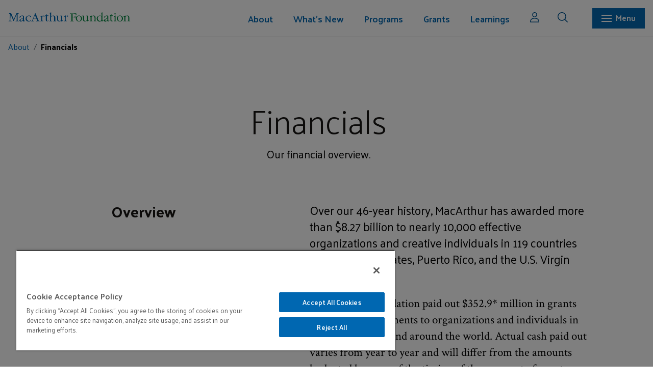

--- FILE ---
content_type: text/html; charset=utf-8
request_url: https://www.macfound.org/about/financials/
body_size: 20235
content:
<!DOCTYPE html>
<html lang="en">
<head>
    <meta charset="utf-8">
    <meta name="viewport" content="width=device-width, initial-scale=1.0">
    <meta name="theme-color" content="#ffffff">
        <!-- Google Tag Manager -->
    <script>
        (function (w, d, s, l, i) {
            w[l] = w[l] || []; w[l].push({ 'gtm.start': new Date().getTime(), event: 'gtm.js' });
            var gtm_auth = '';
            var origin = document.location.hostname;
            gtm_auth = "DItVw6g9wBpCikrnxi9knA";
            var f = d.getElementsByTagName(s)[0], j = d.createElement(s), dl = l != 'dataLayer' ? '&l=' + l : '';
            j.async = true;
            j.src = 'https://www.googletagmanager.com/gtm.js?id=' + i + dl + '&gtm_auth=' + gtm_auth + '&gtm_preview=env-34&gtm_cookies_win=x';
            f.parentNode.insertBefore(j, f);
        })
            (window, document, 'script', 'dataLayer', 'GTM-5QR7JS');
    </script>
    <!-- End Google Tag Manager -->
		
    <!-- OneTrust Cookies Consent Notice start -->
    <script type="text/javascript">
        ; (function (g) {
            var aex = {
                "src": "//cookie-cdn.cookiepro.com/scripttemplates/otSDKStub.js",
                "type": "text/javascript",
                "charset": "UTF-8",
                "data-domain-script": "f8b3fbc8-481b-49e0-a715-3fbe7c0ecf97-test"
            };
            if (window.location.href.indexOf("www.macfound.org") > -1) {
                var aex = {
                    "src": "//cookie-cdn.cookiepro.com/scripttemplates/otSDKStub.js",
                    "type": "text/javascript",
                    "charset": "UTF-8",
                    "data-domain-script": "f8b3fbc8-481b-49e0-a715-3fbe7c0ecf97"
                };
            }
            var d = document, am = d.createElement('script'), h = d.head || d.getElementsByTagName("head")[0], fsr = 'fsReady';
            for (var attr in aex) { am.setAttribute(attr, aex[attr]); } h.appendChild(am); g[fsr] || (g[fsr] = function () { var aT = '__' + fsr + '_stk__'; g[aT] = g[aT] || []; g[aT].push(arguments); });
        })(window);
    </script>
    <script type="text/javascript">
        function OptanonWrapper() { }
    </script>
    <!-- OneTrust Cookies Consent Notice end -->
    <script type="application/javascript" id="uws-snippet">
        // Verint Unified WebSDK Integration Snippet v2.3
        //
        // Instructions: please embed this snippet directly into every page of your website template.
        // For optimal performance, this should be embedded directly into the template, not referenced as
        // an external file.
        //
        // DO NOT MODIFY BELOW THIS LINE *****************************************
        (function () {
            var cookies = document.cookie.split("; ").reduce(function (o, i) { var p = i.split("="); o[p[0]] = p[1]; return o; }, {});
            var containerValue = cookies.uws_container_override && JSON.parse(decodeURIComponent(cookies.uws_container_override));
            var config = {
                moduleHost: "ucm-us.verint-cdn.com",
                configHost: "ucm-us.verint-cdn.com",
                siteKey: "macarthur",
                container: containerValue || "live",
                loadTime: Date.now()
            };
            var readyCallbacks = []; window.uwsReady = function (callback) { readyCallbacks.push(callback); };
            var sdkPath = "//" + [config.moduleHost, "files/sites", config.siteKey, config.container, "sdk.js"].join("/");
            var script = document.createElement("script"); script.src = sdkPath; script.async = true; script.type = "module";
            script.addEventListener("load", function () { window.unifiedSDK.start(config, readyCallbacks); });
            document.head.appendChild(script);
        })();
        // DO NOT MODIFY ABOVE THIS LINE *****************************************
    </script>
    <link rel="apple-touch-icon" sizes="57x57" href="/img/favicon/apple-touch-icon-57x57.png">
    <link rel="apple-touch-icon" sizes="60x60" href="/img/favicon/apple-touch-icon-60x60.png">
    <link rel="apple-touch-icon" sizes="72x72" href="/img/favicon/apple-touch-icon-72x72.png">
    <link rel="apple-touch-icon" sizes="76x76" href="/img/favicon/apple-touch-icon-76x76.png">
    <link rel="apple-touch-icon" sizes="114x114" href="/img/favicon/apple-touch-icon-114x114.png">
    <link rel="apple-touch-icon" sizes="120x120" href="/img/favicon/apple-touch-icon-120x120.png">
    <link rel="apple-touch-icon" sizes="144x144" href="/img/favicon/apple-touch-icon-144x144.png">
    <link rel="apple-touch-icon" sizes="152x152" href="/img/favicon/apple-touch-icon-152x152.png">
    <link rel="apple-touch-icon" sizes="180x180" href="/img/favicon/apple-touch-icon-180x180.png">
    <link rel="icon" type="image/png" href="/img/favicon/favicon-32x32.png" sizes="32x32">
    <link rel="icon" type="image/png" href="/img/favicon/android-chrome-192x192.png" sizes="192x192">
    <link rel="icon" type="image/png" href="/img/favicon/favicon-96x96.png" sizes="96x96">
    <link rel="icon" type="image/png" href="/img/favicon/favicon-16x16.png" sizes="16x16">
    <link rel="shortcut icon" href="/img/favicon/favicon.ico">
    <meta name="apple-mobile-web-app-title" content="MacArthur Foundation">
    <meta name="application-name" content="MacArthur Foundation">
    <meta name="msapplication-TileColor" content="#da532c">
    <meta name="msapplication-TileImage" content="/img/favicon/mstile-144x144.png">
    <meta name="msapplication-config" content="/img/favicon/browserconfig.xml">
        
<title>Financials - MacArthur Foundation</title>
<meta name="title" content="Financials - MacArthur Foundation"/>
<meta name="keywords" content=" foundation, philanthropy, grant, grantmaking"/>
<meta name="description" content="The MacArthur Foundation supports creative people and effective institutions committed to building a more just, verdant, and peaceful world. In addition to selecting the MacArthur Fellows, we work to defend human rights, advance global conservation and security, make cities better places, and understand how technology is affecting children and society."/>
<meta name="robots" content="index, follow"/>
<meta name="googlebot" content="index, follow"/>
<meta name="page_published" content="Thursday, January 8, 2026 8:15:20 PM"/>

<meta name="asset_id" content="345393"/><meta name="asset_branchid" content="180931"/>
<meta name="asset_label" content="index"/>


        <!-- Global CSS Starts -->
<link rel="stylesheet" type="text/css" href="/css/global.css?v=62212956" />
<link rel="stylesheet" type="text/css" href="/css/leaf.css?v=62212956" />
    <link rel="preconnect" href="https://fonts.googleapis.com">
    <link rel="preconnect" href="https://fonts.gstatic.com" crossorigin>
    <link href="https://fonts.googleapis.com/css2?family=Atkinson+Hyperlegible:ital,wght@0,400;0,700;1,400;1,700&family=Crimson+Text:wght@400;600;700&family=Palanquin:wght@100;200;300;400;500;600;700&display=swap" rel="stylesheet">
    <link href="https://fonts.googleapis.com/css2?family=Palanquin:wght@100;200;300;400;500;600;700&display=swap" rel="stylesheet">
    <link rel="stylesheet" href="https://unpkg.com/swiper@8/swiper-bundle.min.css" />

<link href="https://unpkg.com/aos@2.3.1/dist/aos.css" rel="stylesheet">
<!-- Global CSS Ends -->
<!-- Global Top JS Starts -->
<script type="text/javascript" src="https://use.typekit.com/edx3ljj.js"></script>
<script type="text/javascript">try { Typekit.load(); } catch (e) { }</script>
<script src="https://ajax.googleapis.com/ajax/libs/jquery/3.7.0/jquery.min.js?v=57429825"></script>
<!-- Global Top JS Ends -->
    <!-- Typekit code to avoid 'flash of unstyled text' and facilitate dynamic font loading-->
    <!-- Global Top JS Ends -->
    
<!-- Page Top JS Ends -->

    </head>
    <!-- 
<body class="theme--default" id="">
    -->
    <body>
    <!-- Google Tag Manager (noscript) -->
    <noscript>
        <iframe src="https://www.googletagmanager.com/ns.html?id=GTM-5QR7JS>m_auth=WIdLN_TpIEfx1XUl9lWkdQ>m_preview=env-34>m_cookies_win=x" height="0" width="0" style="display: none; visibility: hidden"></iframe>
    </noscript>
    <!-- End Google Tag Manager (noscript) -->
    

    <header>
        <div class="mac-logo">
            <picture>
                <a href="/" class="mac-logo-mobile"><img src="/img/macarthur-small-logo.svg" alt="Menu" /></a>
                <a href="/" class="mac-logo-desk"><img src="/img/macarth_primary_logo.svg" alt="Menu" width="240" /></a>
            </picture>
        </div>
        <div class="menu-toggle mac-main-nav" role="navigation" aria-label="primary">
            <ul class="mac-main-nav__menu">
                                <li class="dropdown mac-main-nav__menu-item menu-level-1">
                    <a href="/about/" aria-labelledby="About" class="key-link">About                                                <span class="mac-caret-down" style="float: right;"><img src="/img/icon-arrow-down.svg" alt="arrow-down" /></span>
                                                </a>
                                        <ul class="mac-main-nav__sub-menu-item">
                        <li class="d-none" role="presentation"><a  aria-labelledby="About" href="/about/">Overview </a></li>
                                                <li class="">
                            <a aria-labelledby="Mission and Values" href="/about/mission-and-values">Mission and Values                                                        </a>
                                                    </li>
                                                <li class="">
                            <a aria-labelledby="How We Work" href="/about/how-we-work/">How We Work                                                        </a>
                                                    </li>
                                                <li class="">
                            <a aria-labelledby="Reflections &  Annual Essays" href="/about/reflection-annual-essays/">Reflections &  Annual Essays                                                        </a>
                                                    </li>
                                                <li class="">
                            <a aria-labelledby="Our History" href="/about/our-history/">Our History                                                        </a>
                                                    </li>
                                                <li class="">
                            <a aria-labelledby="Financials" href="/about/financials/">Financials                                                        </a>
                                                    </li>
                                                <li class="">
                            <a aria-labelledby="Investments" href="/about/investments/">Investments                                                        </a>
                                                    </li>
                                                <li class="">
                            <a aria-labelledby="Policies" href="/about/our-policies/">Policies                                                        </a>
                                                    </li>
                                                <li class="">
                            <a aria-labelledby="Employment" href="/about/employment">Employment                                                        </a>
                                                    </li>
                                                <li class="">
                            <a aria-labelledby="FAQs" href="/about/frequently-asked-questions">FAQs                                                        </a>
                                                    </li>
                                                <li class="">
                            <a aria-labelledby="Contact Us" href="/about/contact-us">Contact Us                                                        </a>
                                                    </li>
                                                <li class="">
                            <a aria-labelledby="Communication Guidelines" href="/about/communication-guidelines">Communication Guidelines                                                        </a>
                                                    </li>
                                                <li class="">
                            <a aria-labelledby="Press & Media Information" href="/about/information-for-media">Press & Media Information                                                        </a>
                                                    </li>
                                              </ul>
                                    </li>
                                <li class="dropdown mac-main-nav__menu-item menu-level-1">
                    <a href="/whatsnew/" aria-labelledby="What's New" class="key-link">What's New                                                <span class="mac-caret-down" style="float: right;"><img src="/img/icon-arrow-down.svg" alt="arrow-down" /></span>
                                                </a>
                                        <ul class="mac-main-nav__sub-menu-item">
                        <li class="d-none" role="presentation"><a  aria-labelledby="What's New" href="/whatsnew/">Overview </a></li>
                                                <li class="">
                            <a aria-labelledby="Grantee News" href="/whatsnew/latest-news?content_type=grantee_news">Grantee News                                                        </a>
                                                    </li>
                                                <li class="">
                            <a aria-labelledby="Grantee Publications" href="/whatsnew/latest-news?content_type=grantee_publications">Grantee Publications                                                        </a>
                                                    </li>
                                                <li class="">
                            <a aria-labelledby="Grantee Stories" href="/whatsnew/grantee-stories?content_type=grantee_stories">Grantee Stories                                                        </a>
                                                    </li>
                                                <li class="">
                            <a aria-labelledby="Perspectives" href="/learning/perspectives?ActiveNav=Learning">Perspectives                                                        </a>
                                                    </li>
                                                <li class="">
                            <a aria-labelledby="Press Releases" href="/whatsnew/latest-news?content_type=press_releases">Press Releases                                                        </a>
                                                    </li>
                                                <li class="">
                            <a aria-labelledby="Evaluations" href="/learning/evaluations?ActiveNav=Learning">Evaluations                                                        </a>
                                                    </li>
                                                <li class="">
                            <a aria-labelledby="Events" href="/whatsnew/events">Events                                                        </a>
                                                    </li>
                                                <li class="">
                            <a aria-labelledby="Videos" href="/whatsnew/videos">Videos                                                        </a>
                                                    </li>
                                              </ul>
                                    </li>
                                <li class="dropdown mac-main-nav__menu-item menu-level-1">
                    <a href="/programs/" aria-labelledby="Programs" class="key-link">Programs                                                <span class="mac-caret-down" style="float: right;"><img src="/img/icon-arrow-down.svg" alt="arrow-down" /></span>
                                                </a>
                                        <ul class="mac-main-nav__sub-menu-item">
                        <li class="d-none" role="presentation"><a  aria-labelledby="Programs" href="/programs/">Overview </a></li>
                                                <li class="dropdown mac-main-nav__menu-item second-level menu-level-2">
                            <a aria-labelledby="Big Bets" href="/programs/bigbets/">Big Bets                                                           <span class="mac-caret-down" style="float: right;"><img src="/img/icon-arrow-down.svg" alt="Down Arrow" /></span>
                                                        </a>
                                                        <ul>
                                <li class="d-none" role="presentation"><a  aria-labelledby="Big Bets" href="/programs/bigbets/">Overview </a></li>
                                                        <li><a aria-labelledby="AI Opportunity" href="/programs/bigbets/ai-opportunity/">AI Opportunity</a></li>
                                                            <li><a aria-labelledby="Climate Solutions" href="/programs/bigbets/climate-solutions/">Climate Solutions</a></li>
                                                            <li><a aria-labelledby="Criminal Justice" href="/programs/bigbets/criminal-justice/">Criminal Justice</a></li>
                                                            <li><a aria-labelledby="Local News" href="/programs/bigbets/local-news/">Local News</a></li>
                                                            <li><a aria-labelledby="On Nigeria" href="/programs/bigbets/on-nigeria/">On Nigeria</a></li>
                                                        </ul>
                                                    </li>
                                                <li class="dropdown mac-main-nav__menu-item second-level menu-level-2">
                            <a aria-labelledby="Awards" href="/programs/awards/">Awards                                                           <span class="mac-caret-down" style="float: right;"><img src="/img/icon-arrow-down.svg" alt="Down Arrow" /></span>
                                                        </a>
                                                        <ul>
                                <li class="d-none" role="presentation"><a  aria-labelledby="Awards" href="/programs/awards/">Overview </a></li>
                                                        <li><a aria-labelledby="100&Change" href="/programs/awards/100change/">100&Change</a></li>
                                                            <li><a aria-labelledby="MacArthur Fellows" href="/programs/awards/fellows/">MacArthur Fellows</a></li>
                                                        </ul>
                                                    </li>
                                                <li class="dropdown mac-main-nav__menu-item second-level menu-level-2">
                            <a aria-labelledby="Enduring Commitments" href="/programs/enduring-commitments/">Enduring Commitments                                                           <span class="mac-caret-down" style="float: right;"><img src="/img/icon-arrow-down.svg" alt="Down Arrow" /></span>
                                                        </a>
                                                        <ul>
                                <li class="d-none" role="presentation"><a  aria-labelledby="Enduring Commitments" href="/programs/enduring-commitments/">Overview </a></li>
                                                        <li><a aria-labelledby="Chicago Commitment" href="/programs/enduring-commitments/chicago-commitment/">Chicago Commitment</a></li>
                                                            <li><a aria-labelledby="Journalism & Media" href="/programs/enduring-commitments/journalism-media/">Journalism & Media</a></li>
                                                        </ul>
                                                    </li>
                                                <li class="dropdown mac-main-nav__menu-item second-level menu-level-2">
                            <a aria-labelledby="Field Support" href="/programs/field-support/">Field Support                                                           <span class="mac-caret-down" style="float: right;"><img src="/img/icon-arrow-down.svg" alt="Down Arrow" /></span>
                                                        </a>
                                                        <ul>
                                <li class="d-none" role="presentation"><a  aria-labelledby="Field Support" href="/programs/field-support/">Overview </a></li>
                                                        <li><a aria-labelledby="Impact Investments" href="/programs/field-support/impact-investments/">Impact Investments</a></li>
                                                            <li><a aria-labelledby="Philanthropy" href="/programs/field-support/philanthropy/">Philanthropy</a></li>
                                                            <li><a aria-labelledby="Technology in the Public Interest" href="/programs/field-support/technology-public-interest/">Technology in the Public Interest</a></li>
                                                        </ul>
                                                    </li>
                                                <li class="dropdown mac-main-nav__menu-item second-level menu-level-2">
                            <a aria-labelledby="Initiatives" href="/programs/initiatives/">Initiatives                                                           <span class="mac-caret-down" style="float: right;"><img src="/img/icon-arrow-down.svg" alt="Down Arrow" /></span>
                                                        </a>
                                                        <ul>
                                <li class="d-none" role="presentation"><a  aria-labelledby="Initiatives" href="/programs/initiatives/">Overview </a></li>
                                                        <li><a aria-labelledby="New Work" href="/programs/initiatives/new-work/">New Work</a></li>
                                                        </ul>
                                                    </li>
                                                <li class="">
                            <a aria-labelledby="Past Work" href="/programs/pastwork/">Past Work                                                        </a>
                                                    </li>
                                              </ul>
                                    </li>
                                <li class="dropdown mac-main-nav__menu-item menu-level-1">
                    <a href="/grants/overview" aria-labelledby="Grants" class="key-link">Grants                                                <span class="mac-caret-down" style="float: right;"><img src="/img/icon-arrow-down.svg" alt="arrow-down" /></span>
                                                </a>
                                        <ul class="mac-main-nav__sub-menu-item">
                        <li class="d-none" role="presentation"><a  aria-labelledby="Grants" href="/grants/overview">Overview </a></li>
                                                <li class="">
                            <a aria-labelledby="Info for Grantseekers" href="/grants/info-for-grantseekers">Info for Grantseekers                                                        </a>
                                                    </li>
                                                <li class="">
                            <a aria-labelledby="Info for Grantees" href="/grants/info-for-grantees">Info for Grantees                                                        </a>
                                                    </li>
                                                <li class="">
                            <a aria-labelledby="Grant Search" href="/grants/">Grant Search                                                        </a>
                                                    </li>
                                                <li class="">
                            <a aria-labelledby="Funding FAQs" href="/grants/funding-faq">Funding FAQs                                                        </a>
                                                    </li>
                                              </ul>
                                    </li>
                                <li class="dropdown mac-main-nav__menu-item menu-level-1">
                    <a href="/learning/" aria-labelledby="Learnings" class="key-link">Learnings                                                <span class="mac-caret-down" style="float: right;"><img src="/img/icon-arrow-down.svg" alt="arrow-down" /></span>
                                                </a>
                                        <ul class="mac-main-nav__sub-menu-item">
                        <li class="d-none" role="presentation"><a  aria-labelledby="Learnings" href="/learning/">Overview </a></li>
                                                <li class="">
                            <a aria-labelledby="Evaluation Strategy" href="/learning/evaluation-strategy">Evaluation Strategy                                                        </a>
                                                    </li>
                                                <li class="">
                            <a aria-labelledby="Evaluations" href="/learning/evaluations">Evaluations                                                        </a>
                                                    </li>
                                                <li class="">
                            <a aria-labelledby="Grantee Research" href="/learning/grantee-research">Grantee Research                                                        </a>
                                                    </li>
                                                <li class="">
                            <a aria-labelledby="Perspectives" href="/learning/perspectives">Perspectives                                                        </a>
                                                    </li>
                                              </ul>
                                    </li>
                            </ul>
        </div>
        <div class="mac-icon">
            <button class="mr-4 pr-xs-3 mr-sm-3">
                <a data-modal="loginModal" class="mac-emp-modal">
                    <img src="/img/icon-user.svg" alt="user" width="18">
                </a>
            </button>
            <button class="mac-icon__search mr-4 mr-xs-3 mr-sm-3">
                <img src="/img/icon-search.svg" alt="search" width="20">
            </button>
            <div class="search-container">
                <div class="search-panel" aria-label="search">
                    <div class="search-panel__searchboxblue">
                        <div class="mac-row">
                            <div class="mac-col-md-10 mac-col-lg-11 mac-col-xs-9 mac-col-sm-9">
                                <div class="pos-rel search-panel__inputwrapper flex-center">
                                    <form id="global-search-modal-form" onsubmit="return false;">
                                        <input type="text" class="input-form input-box w-100" name="search" id="search"
                                            placeholder="Type to Search..." aria-label="Search Box" />
                                    </form>
                                    <button form="global-search-modal-form" type="submit"
                                        class="search-panel__searchbtn icon pr-1">
                                        <img src="/img/icon-search.svg" alt="Search">
                                    </span>
                                </div>
                            </div>
                            <div class="mac-col-md-2 mac-col-lg-1 mac-col-sm-1 mac-col-xs-3 flex-center-o-mid">
                                <button class="search-panel__close flex-center">
                                    <span class="search-panel--cross"><img src="/img/cross-white.svg" alt="close" width="16"></span>
                                    &nbsp;&nbsp;Close                                </button>
                            </div>
                        </div>
                    </div>
                    <div class="search-panel__quicklinks">
                        <div class="mac-row">
                            <div class="flex-center-o-mid ml-1 quicklinks--title">
                                QUICK LINKS                            </div>
                            <div class="mac-col-md-11 overflow-xs-sm-auto">
                                <ul>
                                     
                                    <li>
                                        <a class="mac-btn mac-btn-border-white btn-arrow" aria-labelledby="Fellows Search" href="/programs/awards/fellows/results">Fellows Search                                            <span class="arrow-right"><img src="/img/icon-leftarrow-white.svg" alt="Right Arrow"></span>
                                        </a>
                                    </li>
                                         
                                    <li>
                                        <a class="mac-btn mac-btn-border-white btn-arrow" aria-labelledby="News & Stories" href="/whatsnew/latest-news">News & Stories                                            <span class="arrow-right"><img src="/img/icon-leftarrow-white.svg" alt="Right Arrow"></span>
                                        </a>
                                    </li>
                                         
                                    <li>
                                        <a class="mac-btn mac-btn-border-white btn-arrow" aria-labelledby="Grant Search" href="/grants/">Grant Search                                            <span class="arrow-right"><img src="/img/icon-leftarrow-white.svg" alt="Right Arrow"></span>
                                        </a>
                                    </li>
                                         
                                    <li>
                                        <a class="mac-btn mac-btn-border-white btn-arrow" aria-labelledby="Program Evaluations" href="/learning/evaluations">Program Evaluations                                            <span class="arrow-right"><img src="/img/icon-leftarrow-white.svg" alt="Right Arrow"></span>
                                        </a>
                                    </li>
                                                                        </ul>
                            </div>
                        </div>
                    </div>
                    <!--search Results-->
                    <div class="search-results-list">
                        <div class="mac-row">
                            <div class="mac-col-md-12 mac-col-xs-12, mac-col-xs-12 overflow-xs-sm-auto search-content">
                                <ul>
                                    <li>
                                        <div class="search-content--header">
                                            <h6>Suggested</h6>
                                            <a class="mac-link btn-arrow" onclick="jumpToSearch();" href="javascript:void(0);">View All                                                <span class="arrow-right"><img src="/img/icon-leftarrow-white.svg" alt="Right Arrow"></span>
                                            </a>
                                        </div>
                                        <ul id="search-results-suggestions-list" class="search-results-list-wrap"></ul>
                                    </li>
                                    <li>
                                        <div class="search-content--header">
                                            <h6>News</h6>
                                            <a class="mac-link btn-arrow" href="javascript:void(0);" onclick="jumpToNews();">View All                                                <span class="arrow-right"><img src="/img/icon-leftarrow-white.svg" alt="Right Arrow"></span>
                                            </a>
                                        </div>
                                        <ul id="search-results-news-list" class="search-results-list-wrap"></ul>
                                    </li>
                                    <li>
                                        <div class="search-content--header">
                                            <h6>Research & Evaluations</h6>
                                            <a class="mac-link btn-arrow" onclick="jumpToEvaluation();"
                                                href="javascript:void(0);">View All                                                <span class="arrow-right"><img src="/img/icon-leftarrow-white.svg" alt="Right Arrow"></span>
                                            </a>
                                        </div>
                                        <ul id="search-results-rae-list" class="search-results-list-wrap"></ul>
                                    </li>
                                </ul>
                                <div class="mac-btn mac-btn-border-white floatR mt-2 btn-arrow">
                                    <a class="white-txt" href="javascript:void(0);" onclick="jumpToSearch();">View All                                        <span class="arrow-right"><img src="/img/icon-leftarrow-white.svg" alt="Right Arrow"></span>
                                    </a>
                                </div>
                            </div>
                        </div>
                    </div>
                    <!--Ends-->
                </div>
                <div id="search-overlay" class="search-overlay" style="display: none;"></div>
            </div>
            <script>
                // Move this eventually
                function jumpToSearch() {
                    window.location.href = "/search/?q=" + $("#search").val();
                }
                function jumpToNews() {
                    window.location.href = "/search/?&content_type=grantee_news&q=" + $("#search").val();
                }
                function jumpToEvaluation() {
                    window.location.href = "/search/?&content_type=evaluation&q=" + $("#search").val();
                }
            </script>
             <script>
                 // Move this eventually
                 function jumpToSearch1() {
                     window.location.href = "/search/?q=" + $("#search1").val();
                 }
                 function jumpToNews1() {
                     window.location.href = "/search/?&content_type=grantee_news&q=" + $("#search1").val();
                 }
                 function jumpToEvaluation1() {
                     window.location.href = "/search/?&content_type=evaluation&q=" + $("#search1").val();
                 }
             </script>
        </div>
        <div class="mac-mega-menu" aria-label="secondary" role="navigation">
            <div class="mac-mega-menu__navbar">
                <div class="mac-mega-menu--sidebar">
                    <div class="mac-row mac-mega-menu__search sticky">
                        <div class="mac-col-md-11 mac-col-lg-11 mac-col-xs-9 mac-col-sm-9">
                            <div class="pos-rel mac-mega-menu__search--input">
                                <form id="mega-search-form" onsubmit="return false;">
                                    <input type="text" class="input-form input-box w-100 search-input-field"
                                        name="search" id="search1" placeholder="Type to Search..." aria-label="Search Box" />
                                </form>
                                <button form="mega-search-form" type="submit" class="search-panel__searchbtn icon pr-1">
                                    <img src="/img/icon-search.svg" alt="Search">
                                </button>
                            </div>
                        </div>
                        <div class="mac-col-md-1 mac-col-lg-1 mac-col-sm-3 mac-col-xs-3">
                            <button class="search-panel__close flex-center">
                                <span class="search-panel--cross"><img src="/img/cross-white.svg" alt="close"
                                        width="16"></span>&nbsp;&nbsp;Close
                            </button>
                        </div>
                    </div>
                    <div class="search-panel__quicklinks">
                        <div class="mac-container-fluid">
                            <div class="mac-row">
								<div class="flex-center-o-mid ml-1 quicklinks--title">
									QUICK LINKS								</div>
								<div class="mac-col-md-11 overflow-xs-sm-auto">
									<ul>
										 
										<li>
											<a class="mac-btn mac-btn-border-white btn-arrow" aria-labelledby="Fellows Search" href="/programs/awards/fellows/results">Fellows Search												<span class="arrow-right"><img src="/img/icon-leftarrow-white.svg" alt="Right Arrow"></span>
											</a>
										</li>
											 
										<li>
											<a class="mac-btn mac-btn-border-white btn-arrow" aria-labelledby="News & Stories" href="/whatsnew/latest-news">News & Stories												<span class="arrow-right"><img src="/img/icon-leftarrow-white.svg" alt="Right Arrow"></span>
											</a>
										</li>
											 
										<li>
											<a class="mac-btn mac-btn-border-white btn-arrow" aria-labelledby="Grant Search" href="/grants/">Grant Search												<span class="arrow-right"><img src="/img/icon-leftarrow-white.svg" alt="Right Arrow"></span>
											</a>
										</li>
											 
										<li>
											<a class="mac-btn mac-btn-border-white btn-arrow" aria-labelledby="Program Evaluations" href="/learning/evaluations">Program Evaluations												<span class="arrow-right"><img src="/img/icon-leftarrow-white.svg" alt="Right Arrow"></span>
											</a>
										</li>
																				</ul>
								</div>
							</div>
                        </div>
                    </div>
                    <!--search Results-->
                    <div class="search-results-list">
                        <div class="mac-row">
                            <div class="mac-col-md-12 mac-col-xs-12, mac-col-xs-12 overflow-xs-sm-auto search-content">
                                <ul>
                                    <li>
                                        <div class="search-content--header">
                                            <h6>Suggested</h6> 
                                            <a class="mac-link btn-arrow" onclick="jumpToSearch1();" href="javascript:void(0);">View All                                                <span class="arrow-right"><img src="/img/icon-leftarrow-white.svg" alt="Right Arrow"></span>
                                            </a>
                                        </div>
                                        <ul id="search-results-suggestions-list" class="search-results-suggestions-list search-results-list-wrap">
                                        </ul>
                                    </li>
                                    <li>
                                        <div class="search-content--header">
                                            <h6>News</h6>
                                            <a class="mac-link btn-arrow" href="javascript:void(0);" onclick="jumpToNews1();">View All                                                <span class="arrow-right"><img src="/img/icon-leftarrow-white.svg" alt="Right Arrow"></span>
                                            </a>
                                        </div>
                                        <ul id="search-results-news-list" class="search-results-news-list search-results-list-wrap"></ul></li>
                                    <li>
                                        <div class="search-content--header">
                                            <h6>Research & Evaluations</h6>
                                            <a class="mac-link btn-arrow" onclick="jumpToEvaluation();"
                                                href="javascript:void(0);">View All                                                <span class="arrow-right"><img src="/img/icon-leftarrow-white.svg" alt="Right Arrow"></span>
                                            </a>
                                        </div>
                                        <ul id="search-results-rae-list" class="search-results-rae-list search-results-list-wrap"></ul>
                                    </li>
                                </ul>
                                <div class="mac-btn mac-btn-border-white floatR mt-2 btn-arrow">
                                    <a class="white-txt" href="javascript:void(0);" onclick="jumpToSearch1();">View All                                        <span class="arrow-right"><img src="/img/icon-leftarrow-white.svg" alt="Right Arrow"></span>
                                    </a>
                                </div>
                            </div>
                        </div>
                    </div>
                    <div class="mac-row mac-mega-menu__scroll">
                        <div class="mac-col-md-9 mac-col-xs-12 mac-col-sm-12 mac-mega-menu__left">
                            <div class="mac-row px-2 py-2">
                                <div class="mac-col-md-4">
                                    <div class="mac-mega-menu--wn">
                                        <h4><a href="/whatsnew/">What's New</a></h4><ul><li><a href="/whatsnew/latest-news?content_type=grantee_news">Grantee News</a></li><li class= "mt-1"><a href="/whatsnew/latest-news?content_type=grantee_publications">Grantee Publications</a></li><li class= "mt-1"><a href="/whatsnew/grantee-stories?content_type=grantee_stories">Grantee Stories</a></li><li class= "mt-1"><a href="/learning/perspectives?ActiveNav=Learning">Perspectives</a></li><li class= "mt-1"><a href="/whatsnew/latest-news?content_type=press_releases">Press Releases</a></li><li class= "mt-1"><a href="/learning/evaluations?ActiveNav=Learning">Evaluations</a></li><li class= "mt-1"><a href="/whatsnew/events">Events</a></li><li class= "mt-1"><a href="/whatsnew/videos">Videos</a></li></ul>                                    </div>
                                    <div class="mac-mega-menu--grant pt2">
                                        <h4><a href="/grants/overview">Grants</a></h4><ul><li><a href="/grants/info-for-grantseekers">Info for Grantseekers</a></li><li><a href="/grants/info-for-grantees">Info for Grantees</a></li><li><a href="/grants/">Grant Search</a></li><li><a href="/grants/funding-faq">Funding FAQs</a></li></ul>                                    </div>
                                </div>
                                <div class="mac-col-md-4 mac-mega-menu--program">
                                    <h4><a href="/programs/">Programs</a></h4><p class="mb-0 mac-font-1 pb-1"><a href="/programs/bigbets/">Big Bets</a></p><ul><li><a href="/programs/bigbets/ai-opportunity/"><span class="mac-mega-menu--bullet"><svg width="16" viewBox="0 0 213 184" xmlns="http://www.w3.org/2000/svg"> <path class="deeppurple" d="M159.62 0.0869141H53.2064L0 91.696L53.2064 183.304H159.62L212.826 91.696L159.62 0.0869141Z" /></svg></span>AI Opportunity</a></li><li><a href="/programs/bigbets/climate-solutions/"><span class="mac-mega-menu--bullet"><svg width="16" viewBox="0 0 213 184" xmlns="http://www.w3.org/2000/svg"> <path class="sky" d="M159.62 0.0869141H53.2064L0 91.696L53.2064 183.304H159.62L212.826 91.696L159.62 0.0869141Z" /></svg></span>Climate Solutions</a></li><li><a href="/programs/bigbets/criminal-justice/"><span class="mac-mega-menu--bullet"><svg width="16" viewBox="0 0 213 184" xmlns="http://www.w3.org/2000/svg"> <path class="deeppurple" d="M159.62 0.0869141H53.2064L0 91.696L53.2064 183.304H159.62L212.826 91.696L159.62 0.0869141Z" /></svg></span>Criminal Justice</a></li><li><a href="/programs/bigbets/local-news/"><span class="mac-mega-menu--bullet"><svg width="16" viewBox="0 0 213 184" xmlns="http://www.w3.org/2000/svg"> <path class="teal" d="M159.62 0.0869141H53.2064L0 91.696L53.2064 183.304H159.62L212.826 91.696L159.62 0.0869141Z" /></svg></span>Local News</a></li><li><a href="/programs/bigbets/on-nigeria/"><span class="mac-mega-menu--bullet"><svg width="16" viewBox="0 0 213 184" xmlns="http://www.w3.org/2000/svg"> <path class="green" d="M159.62 0.0869141H53.2064L0 91.696L53.2064 183.304H159.62L212.826 91.696L159.62 0.0869141Z" /></svg></span>On Nigeria</a></li></ul><p class="mb-0 mac-font-1 pb-1"><a href="/programs/awards/">Awards</a></p><ul><li><a href="/programs/awards/100change/"><span class="mac-mega-menu--bullet"><svg width="16" viewBox="0 0 213 184" xmlns="http://www.w3.org/2000/svg"> <path class="navyblue" d="M159.62 0.0869141H53.2064L0 91.696L53.2064 183.304H159.62L212.826 91.696L159.62 0.0869141Z" /></svg></span>100&Change</a></li><li><a href="/programs/awards/fellows/"><span class="mac-mega-menu--bullet"><svg width="16" viewBox="0 0 213 184" xmlns="http://www.w3.org/2000/svg"> <path class="violet" d="M159.62 0.0869141H53.2064L0 91.696L53.2064 183.304H159.62L212.826 91.696L159.62 0.0869141Z" /></svg></span>MacArthur Fellows</a></li></ul><p class="mb-0 mac-font-1 pb-1"><a href="/programs/enduring-commitments/">Enduring Commitments</a></p><ul><li><a href="/programs/enduring-commitments/chicago-commitment/"><span class="mac-mega-menu--bullet"><svg width="16" viewBox="0 0 213 184" xmlns="http://www.w3.org/2000/svg"> <path class="lake" d="M159.62 0.0869141H53.2064L0 91.696L53.2064 183.304H159.62L212.826 91.696L159.62 0.0869141Z" /></svg></span>Chicago Commitment</a></li><li><a href="/programs/enduring-commitments/journalism-media/"><span class="mac-mega-menu--bullet"><svg width="16" viewBox="0 0 213 184" xmlns="http://www.w3.org/2000/svg"> <path class="deepteal" d="M159.62 0.0869141H53.2064L0 91.696L53.2064 183.304H159.62L212.826 91.696L159.62 0.0869141Z" /></svg></span>Journalism & Media</a></li></ul><p class="mb-0 mac-font-1 pb-1"><a href="/programs/field-support/">Field Support</a></p><ul><li><a href="/programs/field-support/impact-investments/"><span class="mac-mega-menu--bullet"><svg width="16" viewBox="0 0 213 184" xmlns="http://www.w3.org/2000/svg"> <path class="sweetpea" d="M159.62 0.0869141H53.2064L0 91.696L53.2064 183.304H159.62L212.826 91.696L159.62 0.0869141Z" /></svg></span>Impact Investments</a></li><li><a href="/programs/field-support/philanthropy/"><span class="mac-mega-menu--bullet"><svg width="16" viewBox="0 0 213 184" xmlns="http://www.w3.org/2000/svg"> <path class="lavendar" d="M159.62 0.0869141H53.2064L0 91.696L53.2064 183.304H159.62L212.826 91.696L159.62 0.0869141Z" /></svg></span>Philanthropy</a></li><li><a href="/programs/field-support/technology-public-interest/"><span class="mac-mega-menu--bullet"><svg width="16" viewBox="0 0 213 184" xmlns="http://www.w3.org/2000/svg"> <path class="mediumteal" d="M159.62 0.0869141H53.2064L0 91.696L53.2064 183.304H159.62L212.826 91.696L159.62 0.0869141Z" /></svg></span>Technology in the Public Interest</a></li></ul><p class="mb-0 mac-font-1 pb-1"><a href="/programs/initiatives/">Initiatives</a></p><ul><li><a href="/programs/initiatives/new-work/"><span class="mac-mega-menu--bullet"><svg width="16" viewBox="0 0 213 184" xmlns="http://www.w3.org/2000/svg"> <path class="brightpink" d="M159.62 0.0869141H53.2064L0 91.696L53.2064 183.304H159.62L212.826 91.696L159.62 0.0869141Z" /></svg></span>New Work</a></li></ul><p class="mb-0 mac-font-1 pb-1"><a href="/programs/pastwork/">Past Work</a></p>                                </div>
                                <div class="mac-col-md-4">
                                    <h4><a href="/learning/">Learnings</a></h4><ul><li><a href="/learning/evaluation-strategy">Evaluation Strategy</a></li><li><a href="/learning/evaluations">Evaluations</a></li><li><a href="/learning/grantee-research">Grantee Research</a></li><li><a href="/learning/perspectives">Perspectives</a></li></ul>                                    <h4><a href="/about/">About</a></h4><ul><li><a href="/about/mission-and-values">Mission and Values</a></li><li><a href="/about/how-we-work/">How We Work</a></li><li><a href="/about/reflection-annual-essays/">Reflections &  Annual Essays</a></li><li><a href="/about/our-history/">Our History</a></li><li><a href="/about/financials/">Financials</a></li><li><a href="/about/investments/">Investments</a></li><li><a href="/about/our-policies/">Policies</a></li><li><a href="/about/employment">Employment</a></li><li><a href="/about/frequently-asked-questions">FAQs</a></li><li><a href="/about/contact-us">Contact Us</a></li><li><a href="/about/communication-guidelines">Communication Guidelines</a></li><li><a href="/about/information-for-media">Press & Media Information</a></li></ul>                                </div>
                            </div>
                        </div>
                        <div class="mac-col-md-3 pr-0">
                            <div class="mac-foundation">
                                <div class="mac-foundation__rotate-lines">
                                    <img src="/img/mega-menu-rotate-lines.svg" alt="rotate lines">
                                </div>
                                <img src="/img/macarthur-small-logo.svg" alt="Menu" width="200" />
                                <div class="mac-foundation__social-media pt-4">
                                   <ul>
<li><a href="https://www.facebook.com/macarthurfdn" target="_blank"><i> <img src="/img/icon-facebook-blue.svg" alt="facebook" caption="false" width="16" height="16" /></i></a></li>
<li><a href="https://twitter.com/macfound" target="_blank"><i> <img src="/img/icon-twitter-blue.svg" alt="twitter" caption="false" width="20" height="16" /></i></a></li>
<li><a href="https://www.linkedin.com/company/macarthur-foundation/" target="_black"><i> <img src="/img/icon-linkedin-blue.svg" alt="linkedin" caption="false" width="16" height="16" /></i></a></li>
<li><a href="https://www.instagram.com/macfound/" target="_black"><i> <img src="/img/icon-instagram-blue.svg" alt="instagram" caption="false" width="16" height="16" /></i></a></li>
<li><a href="https://www.youtube.com/user/macfound" target="_black"><i> <img src="/img/icon-youtube-blue.svg" alt=" youtube" caption="false" width="23" height="16" /></i></a></li>
<li><a href="https://medium.com/@macfound" target="_black"><i> <img src="/img/icon-medium-blue.svg" alt=" medium" caption="false" width="20" height="16" /></i></a></li>
</ul>                                </div>
                                <div class="stay-informed-form">
                                    
    <h5>Stay Informed</h5>
<form action="/newsletters/" method="GET"><label for="stayInformedSignUp" class="pb-3">Sign up for periodic news updates and event invitations. <a href="https://www.macfound.org/legal-information#general">View Privacy Policy</a> </label> <input type="email" name="email" placeholder="Email Address (Required)" id="stayInformedSignUp" class="input-form" required="" /> <button class="mac-btn mac-btn-solid-green floatR mt-1">Submit</button></form>

                                </div>
                                    
                            </div>
                        </div>
                    </div>
                </div>
                 <div id="search-overlay1" class="search-overlay" style="display: none;"></div>
            </div>
            <a href="#" class="mac-mega-menu__icon">
                <div class="mac-mega-menu__bar" tabindex="0">
                    <div></div>
                    <div></div>
                    <div></div>
                </div>
                <span class="mac-mega-menu__innert">Menu</span>
            </a>
        </div>
        <div class="mac-mobile-menu">
            <div class="mac-mobile-menu__bars">
                <span class="bars"><i class="fa fa-bars"></i></span>
            </div>
        </div>
    </header>
    <!--Modals-->
    <div class="mac-modal" id="loginModal" role="dialog">
        <div class="mac-modal-bg mac-modal-exit"></div>
        <div class="mac-modal-container">
            <h4 class="pb-2">Account Login</h4>
            <p>Login into your grantee account, reset your password, or submit an idea to the MacArthur Foundation.</p>
            <div class="mac-modal-action end-xs">
                                <a class="mac-btn mac-btn-solid-blue" href="https://macfound.fluxx.io/user_sessions/new" aria-labelledby="Login or Submit Idea" target="_blank">Login or Submit Idea                </a>
            </div>
            <button class="mac-modal-close mac-modal-exit">
                <img src="/img/cross.svg" alt="close"></button>
        </div>
    </div>
          <link rel="stylesheet" type="text/css" href="/css/header.css" />
    <!--header ends-->
    
<input type='hidden' value='/about/' id='active-navbar-element'/><nav aria-label="breadcrumb">
<ol class="breadcrumb">
<li class="breadcrumb-item"><a href="/about/" tabindex="-1">About</a></li><li class="breadcrumb-item active" aria-current="page">Financials</li></ol>
</nav>
<main class="about-outer-wrapper">
 <!--DragDropZone-->

<!--HeroSection-->
    <section class="mac-container mac-hero-banner">        <article class="mac-row">            <article class="">                <h1 class="pb-2">Financials</h1>                <div class="mac-hero-banner--caption center-xs pb-4 mac-container">                    <div class="mac-row center-xs">                        <div class="mac-col-md-8 mac-col-lg-8 mac-col-xs-12 mac-col-sm-12 ">Our financial overview.</div>                    </div>                </div>            </article>        </article>            </section>
<!--ProgramContent2Columns-->
<section class="mac-container program-content mt-5 " id="">      <div class="mac-row flex-center2 " id="">            <div class="mac-col-md-4 mac-col-lg-4 mac-col-sm-12 mac-col-xs-12 mac-col-md-offset-1 mac-col-lg-offset-1 mb-sm-2 mb-xs-2" data-aos="fade-right" data-aos-duration="500">                <h3>Overview</h3>            </div>            <div class="mac-col-md-6 mac-col-lg-6 mac-col-sm-12 mac-col-xs-12" data-aos="fade-left" data-aos-duration="1000">                <p class="f23 primary-font">Over our 46-year history, MacArthur has awarded more than $8.27&nbsp;billion to nearly 10,000 effective organizations and creative individuals in 119 countries and all 50 U.S. states, Puerto Rico, and the U.S. Virgin Islands.</p>
<p class="f23">In 2024, the Foundation paid out $352.9* million in grants and impact investments to organizations and individuals in the United States and around the world. Actual cash paid out varies from year to year and will differ from the amounts budgeted because of the timing of the payment of grants, including large grants and those involving multi-year funding. Our charitable administrative expenses totaled $66.0 million in 2024, about 15.2 percent of total charitable expenses.</p>
<p class="f23"><span class="red">*</span> Excludes mission-related investments</p>            </div>        </div></section>
<!--BlueStatistics-->
    <section class="cs-stats equal-col-3 mac-container pt-lg-5">        <div class="masonry-grid__container masonry-grid masonry-blue-grid">            <figure data-aos="fade-up" data-aos-duration="500"><a href="#">                    <figcaption>                        <h2>$8.27B+</h2>                        <h6>Awarded over 46 years</h6>                    </figcaption>                </a></figure>            <figure data-aos="fade-up" data-aos-duration="1100"><a href="#">                    <figcaption>                        <h2>10,746</h2>                        <h6>Organizations & Individuals over 46 years</h6>                    </figcaption>                </a></figure>            <figure data-aos="fade-up" data-aos-duration="300"><a href="#">                    <figcaption>                        <h2>119</h2>                        <h6>Different Countries & All 50 U.S. states over 46 years</h6>                        <p class="pt-3"></p>                    </figcaption>                </a></figure>        </div>        <hr class="greyline mt-5 mb-3"/>    </section>
<!--Widget-->
<script>
    // Dynamic configuration data (can be fetched from CMS templates)
    var awardChartConfig;
    var awardChartInstance;    var programLabels = ['Big Bets','Awards','Enduring Commitments','Field Support','New Work Exploration','Other','Changing Work'];
    var programDetails = [
{
detailLabels: ['Climate Solutions','Criminal Justice','Local News','On Nigeria',''],
detailDatasets: [{
label: 'Big Bets',
data: [61.4,31.4,24.5,18.4,],
backgroundColor: ['#0f0c40','#337fa0','#85c8de','#299b5b','#91be60']
}],
description: 'Investing boldly across critical challenges. A total of $135.7 million was invested in 2024.',
learnMoreLink: '/programs/bigbets/'
},
{
detailLabels: ['100&Change','MacArthur Fellows','Lever for Change'],
detailDatasets: [{
label: 'Awards',
data: [21.0,16.7,1.5],
backgroundColor: ['#0f0c40','#337fa0','#85c8de']
}],
description: 'Advancing creativity, ingenuity, and problem-solving. A total of $37.7 million was invested across all awards in 2024.',
learnMoreLink: '/programs/awards/'
},
{
detailLabels: ['Chicago Commitment','Journalism and Media'],
detailDatasets: [{
label: 'Enduring Commitments',
data: [32.5,31.1],
backgroundColor: ['#0f0c40','#337fa0']
}],
description: 'Engaging in long-standing, deep, and unwavering areas of work. A total of $63.6 million was invested in 2024.',
learnMoreLink: '/programs/enduring-commitments/'
},
{
detailLabels: ['Technology in the Public Interest','Impact Investments','Philanthropy'],
detailDatasets: [{
label: 'Field Support',
data: [11.2,6.5,3.3],
backgroundColor: ['#0f0c40','#337fa0','#85c8de']
}],
description: 'Building and strengthening fields that ensure our impact and effectiveness. A total of $21.0 million was invested in 2024.',
learnMoreLink: '/programs/field-support/'
},
{
detailLabels: ['New Work Exploration'],
detailDatasets: [{
label: 'New Work Exploration',
data: [42.3],
backgroundColor: ['#0f0c40']
}],
description: 'Exploring new work, guided by our values and mission. A total of $42.3 million was invested in 2024.',
learnMoreLink: null
},
{
detailLabels: ['Other'],
detailDatasets: [{
label: 'Other',
data: [13.1],
backgroundColor: ['#0f0c40']
}],
description: 'A total of $13.1 million unallocated was invested in 2024.',
learnMoreLink: null
},
{
detailLabels: ['Our Work in Mexico','Conservation & Sustainable Development'],
detailDatasets: [{
label: 'Changing Work',
data: [2.0,1.0],
backgroundColor: ['#0f0c40','#337fa0']
}],
description: 'Fields of work in which the Foundation is responsibly winding down its grantmaking. A total of $3.0 million was invested in 2024.',
learnMoreLink: null
}];
</script>
<!--Graph-->
<section class="mac-container pt-lg-3">
    <article aria-label="Total Assets and Return Graph" class="pt-4 pb-4">
        <div class="mac-row flex-center">
            <div class="mac-col-md-12 mac-col-lg-12 mac-col-xs-12 mac-col-sm-12">
                <div class="graph-outer-wrapper">
                    <h4>Cumulative Annual Awards</h4>
                    <span class="toggle-icon">
                        <!--bar icon-->
                        <a class="grid-icon g-icon active-color">
                            <svg width="19px" height="18px" viewbox="0 0 19 18" version="1.1">
                                <g id="Page-8" stroke="none" stroke-width="1" fill="none" fill-rule="evenodd">
                                    <g id="Investments---Graphs2" transform="translate(-1197.000000, -1584.000000)" fill="#0468B1" fill-rule="nonzero">
                                        <g id="001-statistics3" transform="translate(1197.000000, 1584.000000)">
                                            <path d="M4.37408492,7 L0.625915081,7 C0.281844802,7 0.00366032211,7.28807719 0,7.64817367 L0,17.3518263 C0,17.7119228 0.281844802,18 0.625915081,18 L4.37408492,18 C4.72181552,18 5,17.7081323 5,17.3518263 L5,7.64817367 C5,7.28807719 4.7181552,7 4.37408492,7 Z" id="Path1"></path>
                                            <path d="M11.3740849,0 L7.62591508,0 C7.2818448,0 7,0.286252354 7,0.640301318 L7,17.3559322 C7,17.7137476 7.2818448,18 7.62591508,18 L11.3740849,18 C11.7218155,18 12,17.7099812 12,17.3559322 L12,0.644067797 C12,0.286252354 11.7181552,0 11.3740849,0 Z" id="Path2"></path>
                                            <path d="M18.3740849,5 L14.6259151,5 C14.2781845,5 14,5.2893966 14,5.65114236 L14,17.3488576 C14,17.7106034 14.2818448,18 14.6259151,18 L18.3740849,18 C18.7218155,18 19,17.7067955 19,17.3488576 L19,5.65114236 C19,5.2893966 18.7181552,5 18.3740849,5 Z" id="Path3"></path>
                                        </g>
                                    </g>
                                </g>
                            </svg>
                        </a>&nbsp; <a class="table-icon g-icon">
                            <svg width="18px" height="18px" viewbox="0 0 18 18" version="1.1">
                                <g id="Page-2" stroke="none" stroke-width="1" fill="none" fill-rule="evenodd">
                                    <g id="Investments---Graphs1" transform="translate(-1243.000000, -1585.000000)" fill="#ADA7A5" fill-rule="nonzero">
                                        <path d="M1260.49173,1585.60082 C1260.15267,1585.2002 1259.74541,1585 1259.26927,1585 L1244.73081,1585 C1244.25486,1585 1243.84737,1585.2002 1243.50838,1585.60082 C1243.16947,1586.00153 1243,1586.48293 1243,1587.04555 L1243,1600.95476 C1243,1601.51743 1243.16947,1601.99847 1243.50838,1602.39931 C1243.84737,1602.80003 1244.25482,1603 1244.73081,1603 L1259.26927,1603 C1259.74537,1603 1260.15263,1602.80003 1260.49173,1602.39931 C1260.83064,1601.99847 1261,1601.51716 1261,1600.95476 L1261,1587.04555 C1261,1586.48293 1260.83064,1586.0014 1260.49173,1585.60082 Z M1249,1600.62512 C1249,1600.73484 1248.96866,1600.82444 1248.90609,1600.89484 C1248.84363,1600.96507 1248.76384,1601 1248.6665,1601 L1245.33328,1601 C1245.23616,1601 1245.15623,1600.96503 1245.09369,1600.89484 C1245.03119,1600.82444 1245,1600.73484 1245,1600.62512 L1245,1598.37492 C1245,1598.26537 1245.03119,1598.17572 1245.09369,1598.10565 C1245.15623,1598.0351 1245.23616,1598 1245.33328,1598 L1248.66661,1598 C1248.76391,1598 1248.84385,1598.0351 1248.9062,1598.10565 C1248.96862,1598.17572 1249,1598.26537 1249,1598.37492 L1249,1600.62512 L1249,1600.62512 Z M1249,1595.6251 C1249,1595.73442 1248.96866,1595.82435 1248.90609,1595.89455 C1248.84363,1595.9649 1248.76384,1596 1248.6665,1596 L1245.33328,1596 C1245.23616,1596 1245.15623,1595.9649 1245.09369,1595.89455 C1245.03119,1595.82431 1245,1595.73442 1245,1595.6251 L1245,1593.37486 C1245,1593.2655 1245.03119,1593.17561 1245.09369,1593.10529 C1245.15623,1593.03514 1245.23616,1593 1245.33328,1593 L1248.66661,1593 C1248.76391,1593 1248.8437,1593.0351 1248.9062,1593.10529 C1248.96862,1593.17561 1249,1593.2655 1249,1593.37486 L1249,1595.6251 L1249,1595.6251 Z M1249,1590.62504 C1249,1590.73447 1248.96866,1590.82424 1248.90609,1590.89459 C1248.84363,1590.96474 1248.76384,1591 1248.6665,1591 L1245.33328,1591 C1245.23616,1591 1245.15623,1590.96474 1245.09369,1590.89459 C1245.03119,1590.8242 1245,1590.73447 1245,1590.62504 L1245,1588.37496 C1245,1588.26553 1245.03119,1588.17564 1245.09369,1588.10541 C1245.15623,1588.0351 1245.23616,1588 1245.33328,1588 L1248.66661,1588 C1248.76391,1588 1248.8437,1588.0351 1248.9062,1588.10541 C1248.96862,1588.17564 1249,1588.26553 1249,1588.37496 L1249,1590.62504 L1249,1590.62504 Z M1254,1600.62512 C1254,1600.73484 1253.96881,1600.82444 1253.90649,1600.89484 C1253.84407,1600.96507 1253.7642,1601 1253.66679,1601 L1250.33328,1601 C1250.23612,1601 1250.15622,1600.96503 1250.09369,1600.89484 C1250.03119,1600.82444 1250,1600.73484 1250,1600.62512 L1250,1598.37492 C1250,1598.26537 1250.03119,1598.17572 1250.09369,1598.10565 C1250.15622,1598.0351 1250.23612,1598 1250.33328,1598 L1253.66665,1598 C1253.76402,1598 1253.84392,1598.0351 1253.90635,1598.10565 C1253.96851,1598.17572 1253.99974,1598.26537 1253.99974,1598.37492 L1253.99974,1600.62508 L1254,1600.62508 L1254,1600.62512 Z M1254,1595.6251 C1254,1595.73442 1253.96881,1595.82435 1253.90649,1595.89455 C1253.84407,1595.9649 1253.7642,1596 1253.66679,1596 L1250.33328,1596 C1250.23612,1596 1250.15622,1595.9649 1250.09369,1595.89455 C1250.03119,1595.82431 1250,1595.73442 1250,1595.6251 L1250,1593.37486 C1250,1593.2655 1250.03119,1593.17561 1250.09369,1593.10529 C1250.15622,1593.03514 1250.23612,1593 1250.33328,1593 L1253.66665,1593 C1253.76402,1593 1253.84392,1593.0351 1253.90635,1593.10529 C1253.96851,1593.17561 1253.99974,1593.2655 1253.99974,1593.37486 L1253.99974,1595.6251 L1254,1595.6251 Z M1254,1590.62504 C1254,1590.73447 1253.96881,1590.82424 1253.90649,1590.89459 C1253.84407,1590.96474 1253.7642,1591 1253.66679,1591 L1250.33328,1591 C1250.23612,1591 1250.15622,1590.96474 1250.09369,1590.89459 C1250.03119,1590.8242 1250,1590.73447 1250,1590.62504 L1250,1588.37496 C1250,1588.26553 1250.03119,1588.17564 1250.09369,1588.10541 C1250.15622,1588.0351 1250.23612,1588 1250.33328,1588 L1253.66665,1588 C1253.76402,1588 1253.84392,1588.0351 1253.90635,1588.10541 C1253.96851,1588.17564 1253.99974,1588.26553 1253.99974,1588.37496 L1253.99974,1590.62504 L1254,1590.62504 L1254,1590.62504 Z M1259,1600.62512 C1259,1600.73484 1258.9688,1600.82444 1258.90651,1600.89484 C1258.84382,1600.96507 1258.76391,1601 1258.66673,1601 L1255.33316,1601 C1255.23562,1601 1255.15574,1600.96503 1255.09342,1600.89484 C1255.03098,1600.82444 1255,1600.73484 1255,1600.62512 L1255,1598.37492 C1255,1598.26537 1255.03098,1598.17572 1255.09342,1598.10565 C1255.15574,1598.0351 1255.23562,1598 1255.33316,1598 L1258.66673,1598 C1258.76391,1598 1258.84386,1598.0351 1258.90651,1598.10565 C1258.9688,1598.17572 1259,1598.26537 1259,1598.37492 L1259,1600.62512 Z M1259,1595.6251 C1259,1595.73442 1258.9688,1595.82435 1258.90651,1595.89455 C1258.84382,1595.9649 1258.76391,1596 1258.66673,1596 L1255.33316,1596 C1255.23562,1596 1255.15574,1595.9649 1255.09342,1595.89455 C1255.03098,1595.82431 1255,1595.73442 1255,1595.6251 L1255,1593.37486 C1255,1593.2655 1255.03098,1593.17561 1255.09342,1593.10529 C1255.15574,1593.03514 1255.23562,1593 1255.33316,1593 L1258.66673,1593 C1258.76391,1593 1258.84386,1593.0351 1258.90651,1593.10529 C1258.9688,1593.17561 1259,1593.2655 1259,1593.37486 L1259,1595.6251 Z M1259,1590.62504 C1259,1590.73447 1258.9688,1590.82424 1258.90651,1590.89459 C1258.84382,1590.96474 1258.76391,1591 1258.66673,1591 L1255.33316,1591 C1255.23562,1591 1255.15574,1590.96474 1255.09342,1590.89459 C1255.03098,1590.8242 1255,1590.73447 1255,1590.62504 L1255,1588.37496 C1255,1588.26553 1255.03098,1588.17564 1255.09342,1588.10541 C1255.15574,1588.0351 1255.23562,1588 1255.33316,1588 L1258.66673,1588 C1258.76391,1588 1258.84386,1588.0351 1258.90651,1588.10541 C1258.9688,1588.17564 1259,1588.26553 1259,1588.37496 L1259,1590.62504 Z" id="Shape2"></path>
                                    </g>
                                </g>
                            </svg>
                        </a></span>
                    <div class="graph-outer-wrapper--grid-view active">
                        <div class="pos-rel">
                            <canvas id="financial-line-chart" style="height: 400px; width: 100%;"></canvas>
                        </div>
                    </div>
                    <div class="graph-outer-wrapper--table-view">
                        <table width="100%" height="100%" cellpadding="0" cellspacing="0">
                            <thead>
                                <tr>
                                    <th>Year</th>
                                    <th>Amount</th>
                                </tr>
                            </thead>
                            <tbody>
                                                                <tr>
                                    <td>2024</td>
                                    <td>$360,400,000</td>
                                </tr>
                                                                <tr>
                                    <td>2023</td>
                                    <td>$344,800,000</td>
                                </tr>
                                                                <tr>
                                    <td>2022</td>
                                    <td>$298,400,000</td>
                                </tr>
                                                                <tr>
                                    <td>2021</td>
                                    <td>$383,100,000</td>
                                </tr>
                                                                <tr>
                                    <td>2020</td>
                                    <td>$351,100,000</td>
                                </tr>
                                                                <tr>
                                    <td>2019</td>
                                    <td>$291,900,000</td>
                                </tr>
                                                                <tr>
                                    <td>2018</td>
                                    <td>$314,000,000</td>
                                </tr>
                                                                <tr>
                                    <td>2017</td>
                                    <td>$307,800,000</td>
                                </tr>
                                                                <tr>
                                    <td>2016</td>
                                    <td>$275,600,000</td>
                                </tr>
                                                                <tr>
                                    <td>2015</td>
                                    <td>$243,900,000</td>
                                </tr>
                                                                <tr>
                                    <td>2014</td>
                                    <td>$231,600,000</td>
                                </tr>
                                                                <tr>
                                    <td>2013</td>
                                    <td>$226,100,000</td>
                                </tr>
                                                                <tr>
                                    <td>2012</td>
                                    <td>$213,100,000</td>
                                </tr>
                                                                <tr>
                                    <td>2011</td>
                                    <td>$227,200,000</td>
                                </tr>
                                                                <tr>
                                    <td>2010</td>
                                    <td>$240,200,000</td>
                                </tr>
                                                                <tr>
                                    <td>2009</td>
                                    <td>$298,527,000</td>
                                </tr>
                                                                <tr>
                                    <td>2008</td>
                                    <td>$253,227,000</td>
                                </tr>
                                                                <tr>
                                    <td>2007</td>
                                    <td>$267,232,000</td>
                                </tr>
                                                                <tr>
                                    <td>2006</td>
                                    <td>$234,949,000</td>
                                </tr>
                                                                <tr>
                                    <td>2005</td>
                                    <td>$194,622,000</td>
                                </tr>
                                                                <tr>
                                    <td>2004</td>
                                    <td>$216,574,000</td>
                                </tr>
                                                                <tr>
                                    <td>2003</td>
                                    <td>$203,253,000</td>
                                </tr>
                                                                <tr>
                                    <td>2002</td>
                                    <td>$209,916,000</td>
                                </tr>
                                                                <tr>
                                    <td>2001</td>
                                    <td>$177,945,000</td>
                                </tr>
                                                                <tr>
                                    <td>2000</td>
                                    <td>$170,523,000</td>
                                </tr>
                                                                <tr>
                                    <td>1999</td>
                                    <td>$172,582,000</td>
                                </tr>
                                                                <tr>
                                    <td>1998</td>
                                    <td>$130,519,000</td>
                                </tr>
                                                                <tr>
                                    <td>1997</td>
                                    <td>$166,476,000</td>
                                </tr>
                                                                <tr>
                                    <td>1996</td>
                                    <td>$148,616,000</td>
                                </tr>
                                                                <tr>
                                    <td>1995</td>
                                    <td>$136,744,000</td>
                                </tr>
                                                                <tr>
                                    <td>1994</td>
                                    <td>$123,879,000</td>
                                </tr>
                                                                <tr>
                                    <td>1993</td>
                                    <td>$135,030,000</td>
                                </tr>
                                                                <tr>
                                    <td>1992</td>
                                    <td>$137,233,000</td>
                                </tr>
                                                                <tr>
                                    <td>1991</td>
                                    <td>$130,491,000</td>
                                </tr>
                                                                <tr>
                                    <td>1990</td>
                                    <td>$121,726,000</td>
                                </tr>
                                                                <tr>
                                    <td>1989</td>
                                    <td>$118,862,000</td>
                                </tr>
                                                                <tr>
                                    <td>1988</td>
                                    <td>$116,453,000</td>
                                </tr>
                                                                <tr>
                                    <td>1987</td>
                                    <td>$109,349,000</td>
                                </tr>
                                                                <tr>
                                    <td>1986</td>
                                    <td>$101,936,000</td>
                                </tr>
                                                                <tr>
                                    <td>1985</td>
                                    <td>$54,048,000</td>
                                </tr>
                                                                <tr>
                                    <td>1984</td>
                                    <td>$65,150,000</td>
                                </tr>
                                                                <tr>
                                    <td>1983</td>
                                    <td>$26,376,000</td>
                                </tr>
                                                                <tr>
                                    <td>1982</td>
                                    <td>$22,283,000</td>
                                </tr>
                                                                <tr>
                                    <td>1981</td>
                                    <td>$31,818,000</td>
                                </tr>
                                                                <tr>
                                    <td>1980</td>
                                    <td>$41,703,000</td>
                                </tr>
                                                                <tr>
                                    <td>1979</td>
                                    <td>$2,264,000</td>
                                </tr>
                                                                <tr>
                                    <td>1978</td>
                                    <td>$50,000</td>
                                </tr>
                                                            </tbody>
                            <script>
                                awardChartConfig = {
                                    containerId: 'financial-line-chart',
                                    dataAmounts: [50000,2264000,41703000,31818000,22283000,26376000,65150000,54048000,101936000,109349000,116453000,118862000,121726000,130491000,137233000,135030000,123879000,136744000,148616000,166476000,130519000,172582000,170523000,177945000,209916000,203253000,216574000,194622000,234949000,267232000,253227000,298527000,240200000,227200000,213100000,226100000,231600000,243900000,275600000,307800000,314000000,291900000,351100000,383100000,298400000,344800000,360400000],
                                    dataYears: [1978,1979,1980,1981,1982,1983,1984,1985,1986,1987,1988,1989,1990,1991,1992,1993,1994,1995,1996,1997,1998,1999,2000,2001,2002,2003,2004,2005,2006,2007,2008,2009,2010,2011,2012,2013,2014,2015,2016,2017,2018,2019,2020,2021,2022,2023,2024],
                                    legendLabel: 'Annual Total'
                                }
                            </script>
                        </table>
                    </div>
                </div>
            </div>
        </div>
    </article>
</section>
<!--Graph Ends-->
<p></p>
<!--program budget-->
<section class="grey-bg pt-lg-3">
    <article class="mac-container">
        <div class="mac-row">
            <div class="mac-col-md-4 mac-col-lg-4 mac-col-sm-12 mac-col-xs-12 mac-col-md-offset-1 mac-col-lg-offset-1" data-aos="fade-right" data-aos-duration="500">
                <h3>Program Budgets</h3>
            </div>
            <div class="mac-col-md-6 mac-col-lg-6 mac-col-sm-12 mac-col-xs-12" data-aos="fade-left" data-aos-duration="1000">
                <p class="f23">Program budgets are approved by the Foundation's Board of Directors. Working pursuant to these budgets, the Foundation approves grants and impact investments and makes expenditures during the year. We share these budgets so you can better understand the Foundation's priorities.</p>
<p class="f23"><span class="red">* </span>In addition to program budgets, a total of $1 million was allocated to the Foundation&rsquo;s offices in India and Nigeria.</p>
<p class="f23"><span class="red">* </span>In addition to grants, $42.1 million was authorized for impact investments.</p>            </div>
        </div>
    </article>
    <article aria-label="Total Assets and Return Graph" class="pt-4 pb-4 mac-container">
        <div class="mac-row flex-center">
            <div class="mac-col-md-12 mac-col-lg-12 mac-col-xs-12 mac-col-sm-12">
                <div class="graph-outer-wrapper graph-outer-wrapper-bar-graph bar-graph">
                    <span class="toggle-icon"></span>
                    <div class="graph-outer-wrapper--grid-view active">
                        <div class="pos-rel">
                            <div id="mychart-wrap">
                                <h5 class="pb-3">Hover &amp; click to view program breakdowns.</h5>
                                <canvas id="myChart" style="height: 400px; width: 100%;"></canvas>
                            </div>
                            <div id="value-chart-canvas-wrap">
                                <canvas id="chartValue"></canvas>
                            </div>
                            <div id="chart-description"></div>
                        </div>
                    </div>
                </div>
            </div>
        </div>
    </article>
</section>
<!--program budget ends-->
<input hidden="" style="display: none;" id="myval" type="text" />
<script src="https://cdn.jsdelivr.net/npm/chart.js"></script>
<script>
    $(document).ready(function (e) {
        createAwardsChart(awardChartConfig);
    });
    function createAwardsChart(config) {
        const ctxBar = document.getElementById(config.containerId);
        awardChartInstance = new Chart(ctxBar, {
            type: 'line',
            data: {
                labels: config.dataYears,
                datasets: [
                    {
                        label: config.legendLabel,
                        data: config.dataAmounts,
                        borderColor: 'rgb(220, 20, 60)',
                        backgroundColor: 'rgba(255, 231, 242, 0.6)', // Adjust alpha for transparency
                        fill: true,  // Enable the fill under the line
                        tension: 0.4
                    }
                ]
            },
            options: {
                responsive: true,
                maintainAspectRatio: false,
                scales: {
                    y: {
                        ticks: {
                            // Include a dollar sign in the ticks
                            callback: function (value, index, ticks) {
                                // Nine Zeroes for Billions
                                return Math.abs(Number(value)) >= 1.0e+9
                                    ? (Math.abs(Number(value)) / 1.0e+9).toFixed(2) + "B"
                                    : Math.abs(Number(value)) >= 1.0e+6
                                        ? (Math.abs(Number(value)) / 1.0e+6) + "M"
                                        : Math.abs(Number(value)) >= 1.0e+3
                                            ? (Math.abs(Number(value)) / 1.0e+3).toFixed(2) + "K"
                                            : Math.abs(Number(value));
                                // return (value < 1000000) ? value / 1000000 + 'M' : value / 1000000000 + 'B';
                            }
                        }
                    }
                }
            }
        });
    }
    const MAIN_CHART_CANVAS_ID = 'myChart';
    const MAIN_CHART_WRAPPER_SELECTOR = '#mychart-wrap';
    const DETAIL_CHART_CANVAS_ID = 'ChartValue';
    const DETAIL_VIEW_WRAPPER_SELECTOR = '#value-chart-canvas-wrap';
    const DETAIL_VIEW_VALUE_INPUT_SELECTOR = '#myval'; // Stores the mainChartIndex
    const DETAIL_VIEW_HEADER_SELECTOR = '#myHeader';
    const PREVIOUS_BUTTON_SELECTOR = '#click-previous'; // Detail -> Main
    const NEXT_BUTTON_SELECTOR = '#click-next';         // Detail -> Description
    const DETAIL_PREVIOUS_BUTTON_SELECTOR = '#click-previous-value'; // Description -> Detail
    const DETAIL_NEXT_BUTTON_SELECTOR = '#click-next-from-description'; // Description -> Main
    const GRID_ICON_SELECTOR = '.graph-outer-wrapper-bar-graph .grid-icon-bar-graph';
    const TABLE_ICON_SELECTOR = '.graph-outer-wrapper-bar-graph .table-icon-bar-graph';
    const PREVIOUS_ARROW_IMG_SRC = '/img/icon-rightarrow1.svg';
    const NEXT_ARROW_IMG_SRC = '/img/icon-leftarrow.svg';
    let mainChartInstance = null;
    let detailChartInstance = null;
    // ==========================================================================
    // == Programs Configuration Object                                        ==
    // ==========================================================================
    
    //build dataset for the main chart horizontal bar
    var programDatasets = reverseDetailsData(programDetails, programLabels);
    var chartConfig = {
        // Configuration for the main stacked horizontal bar chart
        mainChart: {
            type: 'bar',
            labels: programLabels,
            // Main chart datasets
            datasets: programDatasets,
            // Detail View Data
            details: programDetails,
            options: {
                indexAxis: 'y',
                tooltips: { enabled: true },
                hover: { animationDuration: 0 },
                scales: {
                    x: { 
                        ticks: {
                            callback: function (value) { return '$' + value; },
                            beginAtZero: true,
                            font: { size: 11 }
                        },
                        // scaleLabel: { display: false }, // No longer scaleLabel, use title: { display: true, text: '...' }
                        grid: {}, // Use 'grid', not 'gridLines'
                        stacked: true
                    },
                    y: { 
                        grid: {
                            display: false,
                            // color: "#fff", // Color goes inside grid directly if needed
                            // zeroLineColor: "#fff", // Part of grid color options
                            // zeroLineWidth: 0
                        },
                        ticks: {
                            font: { size: 11 } // Font settings moved inside 'font' object
                        },
                        stacked: true
                    }
                },
                legend: { display: false },
                plugins: {
                    tooltip: {
                        enabled: true, 
                        callbacks: {
                            label: function (tooltipItem) {
                                const context = tooltipItem;
                                const datasetIndex = context.datasetIndex;
                                const index = context.dataIndex;
                                const value = context.parsed.x; // Use parsed.x for horizontal bar value
                                const dataset = context.chart.data.datasets[datasetIndex];
                                const subLabel = dataset.label && Array.isArray(dataset.label) && dataset.label[index] ? dataset.label[index] : '';
                                let totalCount = 0;
                                context.chart.data.datasets.forEach(ds => {
                                    if (ds.data && ds.data[index]) {
                                        // Assuming simple array data for now
                                        totalCount += ds.data[index];
                                    }
                                });
                                const roundedTotal = Math.round(totalCount * 10) / 10;
                                let tooltipText = '';
                                if (subLabel) {
                                    tooltipText += subLabel + ' : ';
                                }
                                tooltipText += '$' + value + 'M\nTotal: $' + roundedTotal + 'M';
                                return tooltipText;
                            }
                        }
                    },
                    legend: {
                        display: false
                    }
                }
            }
        },
        // Common options specifically for the detail charts
        detailChartOptions: {
            type: 'bar',
            options: {
                indexAxis: 'y',
                hover: { animationDuration: 0 },
                scales: {
                    x: {
                        ticks: {
                            callback: function (value) { return '$' + value + 'M'; },
                            beginAtZero: true,
                            font: { size: 11 }
                        },
                        grid: {}
                    },
                    y: {
                        grid: { display: false },
                        ticks: { font: { size: 11 } }
                    }
                },
                legend: { display: false },
                plugins: {
                    tooltip: {
                        enabled: true,
                        callbacks: {
                            label: function (tooltipItem) {
                                return '$' + tooltipItem.parsed.x + 'M';
                            }
                        }
                    },
                    legend: {
                        display: false
                    }
                }
            }
        }
    };
    function reverseDetailsData(details) {
        if (!details || !Array.isArray(details) || details.length === 0) {
            return [];
        }
        const reversedData = [];
        const programLabels = ['Big Bets', 'Awards', 'Enduring Commitments', 'Field Support', 'New Work Exploration', 'Other', 'Changing Work'];
        // Determine the maximum detail labels count
        let maxDetailLabelsCount = 0;
        details.forEach(detail => {
            if (detail.detailLabels && Array.isArray(detail.detailLabels)) {
                maxDetailLabelsCount = Math.max(maxDetailLabelsCount, detail.detailLabels.length);
            }
        });
        // Create the reversed datasets
        for (let i = 0; i < maxDetailLabelsCount; i++) {
            const dataset = {
                label: [],
                data: [],
                backgroundColor: '',
                hoverBackgroundColor: ''
            };
            programLabels.forEach((programLabel, programIndex) => {
                let foundValue = null;
                let foundColor = null;
                let foundLabel = '';
                details.forEach(detail => {
                    if (detail.detailLabels && Array.isArray(detail.detailLabels)) {
                        if (programLabel === detail.detailDatasets[0].label) {
                            if (detail.detailLabels[i]) {
                                foundValue = detail.detailDatasets[0].data[detail.detailLabels.indexOf(detail.detailLabels[i])];
                                foundColor = detail.detailDatasets[0].backgroundColor[detail.detailLabels.indexOf(detail.detailLabels[i])];
                                foundLabel = detail.detailLabels[i];
                            }
                        }
                    }
                });
                dataset.label.push(foundLabel);
                dataset.data.push(foundValue !== null ? foundValue : 0);
                if (foundValue !== null && !dataset.backgroundColor) {
                    dataset.backgroundColor = foundColor;
                    dataset.hoverBackgroundColor = foundColor;
                }
            });
            reversedData.push(dataset);
        }
        return reversedData;
    }
    /**
     * Creates the main stacked bar chart based on the configuration.
     * On click, checks the 'details' array at the clicked index.
     * @param {object} config - The chart configuration object.
     */
    function createMainChart(config) {
        const mainConfig = config.mainChart;
        const ctx = document.getElementById(MAIN_CHART_CANVAS_ID);
        if (!ctx) {
            console.error(`Main chart canvas with ID "${MAIN_CHART_CANVAS_ID}" not found.`);
            return null;
        }
        if (!mainConfig.labels || !mainConfig.details || mainConfig.labels.length !== mainConfig.details.length) {
            console.error("Main chart 'labels' and 'details' must exist and have the same length in the config.");
            return null;
        }
        if (mainChartInstance) mainChartInstance.destroy(); // Clear previous instance
        // Define chart options, including the dynamic onClick handler
        const optionsWithClick = {
            ...mainConfig.options, // Include base options from config
            onClick: function (event, elements) {
                if (elements.length > 0) {
                    // elements[0] contains information about the clicked bar segment
                    const selectedIndex = elements[0].index; // Index corresponding to mainChart.labels
                    const detailData = mainConfig.details[selectedIndex]; // Get potential detail data using the index
                    if (detailData) {
                        const clickedDisplayLabel = mainConfig.labels[selectedIndex];
                        // Pass the index and the display label to the function that shows the detail view
                        displayDetailView(selectedIndex, clickedDisplayLabel, config);
                    } else {
                        // Log if no details are configured for the clicked category index
                        console.warn(`No detail view data found for index: ${selectedIndex} (Label: ${mainConfig.labels[selectedIndex]})`);
                    }
                }
            }
        };
        // Create the main chart instance
        mainChartInstance = new Chart(ctx, {
            type: mainConfig.type,
            data: {
                labels: mainConfig.labels,
                datasets: mainConfig.datasets // Use datasets directly from config
            },
            options: optionsWithClick // Use the options object with the click handler
        });
        return mainChartInstance;
    }
    /**
     * Creates the detail horizontal bar chart based on the index from the main chart.
     * Uses data from config.mainChart.details[mainChartIndex].
     * @param {number} mainChartIndex - The index in mainChart.labels/mainChart.details.
     * @param {object} config - The chart configuration object.
     */
    function createDetailChart(mainChartIndex, config) {
        const detailData = config.mainChart.details[mainChartIndex]; // Get the specific detail data using the index
        const detailOptionsConfig = config.detailChartOptions || {}; // Get common options for detail charts
        // Validate that required detail data exists
        if (!detailData || !detailData.detailLabels || !detailData.detailDatasets) {
            console.error(`Detail data (labels/datasets) for index "${mainChartIndex}" not found or incomplete.`);
            return null;
        }
        // Get the canvas context for the detail chart (should be created by displayDetailView)
        const ctx = document.getElementById(DETAIL_CHART_CANVAS_ID)?.getContext('2d');
        if (!ctx) {
            console.error(`Detail chart canvas with ID "${DETAIL_CHART_CANVAS_ID}" not found.`);
            return null;
        }
        if (detailChartInstance) detailChartInstance.destroy(); // Clear previous detail chart instance
        // Create the detail chart instance
        detailChartInstance = new Chart(ctx, {
            type: detailOptionsConfig.type,
            data: {
                labels: detailData.detailLabels,       // Use labels from detail data
                datasets: detailData.detailDatasets    // Use datasets from detail data
            },
            options: detailOptionsConfig.options || {} // Use configured options for detail charts
        });
        return detailChartInstance;
    }
    /**
     * Displays the detail chart view (chart + controls).
     * Uses hardcoded structure/selectors and stores the mainChartIndex in a hidden input.
     * @param {number} mainChartIndex - The index identifying the data in mainChart.details.
     * @param {string} displayLabel - The user-facing label for the category header.
     * @param {object} config - The chart configuration object.
     */
    function displayDetailView(mainChartIndex, displayLabel, config) {
        const mainChartWrapper = jQuery(MAIN_CHART_WRAPPER_SELECTOR);
        const detailChartWrapper = jQuery(DETAIL_VIEW_WRAPPER_SELECTOR);
        const valueInput = jQuery(DETAIL_VIEW_VALUE_INPUT_SELECTOR); // Hidden input to store state
        if (!mainChartWrapper.length || !detailChartWrapper.length) {
            console.error("Chart wrapper elements not found.");
            return;
        }
        // Generate the HTML for the detail view using hardcoded structure
        const detailHtml = `
        <div class="mb-1 d-flex flex-center">
            <div class="floatL">
                <a href="javascript:void(0)" id="${PREVIOUS_BUTTON_SELECTOR.substring(1)}" class="mac-btn mac-btn-primary btn-arrow">
                    <span class="arrow-left"><img src="${PREVIOUS_ARROW_IMG_SRC}" alt="Previous arrow"></span>Previous
                </a>
            </div>
            <div class="floatR ml-auto">
                <a href="javascript:void(0)" id="${NEXT_BUTTON_SELECTOR.substring(1)}" class="mac-btn mac-btn-primary btn-arrow">Next
                    <span class="arrow-right"><img src="${NEXT_ARROW_IMG_SRC}" alt="Next arrow"></span>
                </a>
            </div>
        </div>
        <div class="mb-2 d-flex flex-center">
            <h4 id="${DETAIL_VIEW_HEADER_SELECTOR.substring(1)}" class="pl-1">${displayLabel}</h4>
        </div>
        <canvas id="${DETAIL_CHART_CANVAS_ID}" style="height: 400px; width: 100%;"></canvas>
    `;
        // Update the detail wrapper's content
        detailChartWrapper.html(detailHtml);
        // Store the index of the current category in the hidden input
        valueInput.val(mainChartIndex);
        // Hide the main chart and show the detail view
        mainChartWrapper.hide();
        detailChartWrapper.show();
        // Create the detail chart *after* the canvas element is in the DOM
        // Use setTimeout to ensure the DOM update is complete (safer)
        setTimeout(() => {
            createDetailChart(mainChartIndex, config);
        }, 0);
    }
    /**
     * Displays the description view for the category at the given index.
     * Uses hardcoded structure/selectors and data from mainChart.details.
     * @param {number} mainChartIndex - The index identifying the data in mainChart.details.
     * @param {object} config - The chart configuration object.
     */
    function displayDescriptionView(mainChartIndex, config) {
        const detailChartWrapper = jQuery(DETAIL_VIEW_WRAPPER_SELECTOR);
        const detailData = config.mainChart.details[mainChartIndex]; // Get detail data by index
        const displayLabel = config.mainChart.labels[mainChartIndex]; // Get main label by index
        if (!detailChartWrapper.length) {
            console.error("Detail chart wrapper element not found.");
            return;
        }
        // Check if description data exists
        if (!detailData || typeof detailData.description === 'undefined') {
            console.warn(`No description found for index: ${mainChartIndex}`);
            displayMainView(config); // Go back to main view if no description
            return;
        }
        // Generate HTML for the description view using hardcoded structure
        const descriptionHtml = `
        <div class="mb-1 d-flex flex-center">
            <div class="floatL">
                <a href="javascript:void(0)" id="${DETAIL_PREVIOUS_BUTTON_SELECTOR.substring(1)}" class="mac-btn mac-btn-primary btn-arrow">
                    <span class="arrow-left"><img src="${PREVIOUS_ARROW_IMG_SRC}" alt="Previous arrow"></span>Previous
                </a>
            </div>
            <div class="floatR ml-auto">
                <a href="javascript:void(0)" id="${DETAIL_NEXT_BUTTON_SELECTOR.substring(1)}" class="mac-btn mac-btn-primary btn-arrow">Next
                    <span class="arrow-right"><img src="${NEXT_ARROW_IMG_SRC}" alt="Next arrow"></span>
                </a>
            </div>
        </div>
        <div class="d-flex flex-center">
            <h4 id="${DETAIL_VIEW_HEADER_SELECTOR.substring(1)}" class="pl-1">${displayLabel}</h4>
        </div>
        <div class="pt-2 description-content">
            <h4>${detailData.description ? detailData.description.replace(/\n/g, '<br>') : ''}</h4>
            ${detailData.learnMoreLink ? `<p class="primary-font"><a href="${detailData.learnMoreLink}" class="mac-link">Learn more</a></p>` : ''}
        </div>
     `;
        // Update the detail wrapper's content with the description view
        detailChartWrapper.html(descriptionHtml);
    }
    /**
     * Displays the main chart view and hides the detail/description view.
     * Uses hardcoded selectors.
     * @param {object} config - The chart configuration object (passed but not strictly needed here).
     */
    function displayMainView(config) {
        const mainChartWrapper = jQuery(MAIN_CHART_WRAPPER_SELECTOR);
        const detailChartWrapper = jQuery(DETAIL_VIEW_WRAPPER_SELECTOR);
        // Destroy the detail chart instance if it exists to free resources
        if (detailChartInstance) {
            detailChartInstance.destroy();
            detailChartInstance = null;
        }
        // Hide detail view, show main chart
        detailChartWrapper.hide();
        mainChartWrapper.show();
    }
    /**
     * Sets up all event listeners using hardcoded selectors.
     * Logic relies on retrieving the mainChartIndex from the hidden input.
     * @param {object} config - The chart configuration object (needed for data lookup).
     */
    function setupEventListeners(config) {
        // Use event delegation on document for robustness
        const container = jQuery(document);
        // Previous Button (from Detail Chart view back to Main Chart)
        container.off('click', PREVIOUS_BUTTON_SELECTOR).on('click', PREVIOUS_BUTTON_SELECTOR, function () {
            displayMainView(config);
        });
        // Previous Button (from Description view back to Detail Chart)
        container.off('click', DETAIL_PREVIOUS_BUTTON_SELECTOR).on('click', DETAIL_PREVIOUS_BUTTON_SELECTOR, function () {
            const indexVal = jQuery(DETAIL_VIEW_VALUE_INPUT_SELECTOR).val(); // Get stored index string
            const mainChartIndex = parseInt(indexVal, 10); // Convert to integer
            // Validate the retrieved index
            if (!isNaN(mainChartIndex) && mainChartIndex >= 0 && mainChartIndex < config.mainChart.labels.length) {
                const displayLabel = config.mainChart.labels[mainChartIndex]; // Get label for the header
                displayDetailView(mainChartIndex, displayLabel, config); // Show detail view for this index
            } else {
                console.error("Invalid index found in value input:", indexVal);
                displayMainView(config); // Fallback to main view
            }
        });
        // Next Button (from Detail Chart view to Description view)
        container.off('click', NEXT_BUTTON_SELECTOR).on('click', NEXT_BUTTON_SELECTOR, function () {
            const indexVal = jQuery(DETAIL_VIEW_VALUE_INPUT_SELECTOR).val(); // Get stored index string
            const mainChartIndex = parseInt(indexVal, 10); // Convert to integer
            // Validate index and check if detail data exists (needed for description)
            if (!isNaN(mainChartIndex) && mainChartIndex >= 0 && mainChartIndex < config.mainChart.details.length && config.mainChart.details[mainChartIndex]) {
                displayDescriptionView(mainChartIndex, config); // Show description for this index
            } else {
                console.error("Invalid index or no details found for index:", indexVal);
                displayMainView(config); // Fallback to main view
            }
        });
        // Next Button (from Description view back to Main Chart)
        container.off('click', DETAIL_NEXT_BUTTON_SELECTOR).on('click', DETAIL_NEXT_BUTTON_SELECTOR, function () {
            displayMainView(config);
        });
        // --- Grid/Table View Toggle Listeners ---
        container.off('click', GRID_ICON_SELECTOR).on('click', GRID_ICON_SELECTOR, function () {
            const $this = jQuery(this);
            $this.parent().next().addClass("active");
            $this.parent().next().next().removeClass("active");
            $this.siblings(TABLE_ICON_SELECTOR).removeClass("active-color"); // Deactivate other icon's style
            $this.addClass("active-color"); // Activate this icon's style
        });
        container.off('click', TABLE_ICON_SELECTOR).on('click', TABLE_ICON_SELECTOR, function () {
            const $this = jQuery(this);
            $this.parent().next().next().addClass("active"); // Show table
            $this.parent().next().removeClass("active"); // Hide chart
            $this.siblings(GRID_ICON_SELECTOR).removeClass("active-color"); // Deactivate other icon's style
            $this.addClass("active-color"); // Activate this icon's style
        });
    }
    /**
     * Initializes the chart system. Creates main chart and sets up listeners.
     * @param {object} config - The chart configuration object.
     */
    function initializeCharts(config) {
        // Basic Configuration Validation
        if (!config || !config.mainChart || !config.mainChart.labels || !config.mainChart.details) {
            console.error("Invalid configuration object provided (missing mainChart, labels, or details).");
            return;
        }
        if (config.mainChart.labels.length !== config.mainChart.details.length) {
            console.error("Configuration error: mainChart.labels and mainChart.details must have the same number of elements.");
            return;
        }
        // Ensure initial view state (main chart visible, detail hidden)
        jQuery(DETAIL_VIEW_WRAPPER_SELECTOR).hide();
        jQuery(MAIN_CHART_WRAPPER_SELECTOR).show();
        // Create the main chart instance
        createMainChart(config);
        // Set up all interactive event listeners
        setupEventListeners(config);
        console.log("Charts initialized successfully (Details embedded in mainChart config).");
    }
    jQuery(document).ready(function ($) {
        initializeCharts(chartConfig);
    });
</script>
<!--Wysiwyg-->
<section class="purple-texture-bg">
<article class="mac-container pt-5 pb-5">
<div class="mac-row">
<div class="mac-col-md-7 mac-col-lg-7 mac-col-sm-12 mac-col-xs-12">
<h3 class="white-txt mb-2">Tax Return (990-PF)</h3>
<p class="white-txt f23">The 990-PF is the tax return that private foundations must file each year with the Internal Revenue Service. The tax return provides financial information about the Foundation's assets, investments, expenses, and grants awarded for the year. If you have questions or would like more information about how to interpret this document, please <a href="/cdn-cgi/l/email-protection#deaabfa6aabbbfb39eb3bfbdb8b1abb0baf0b1acb9" class="white-txt text-underline">contact our Tax Team</a>.</p>
<a href="/media/article_pdfs/macarthur-foundation-2023-form-990-pf.pdf" class="white-txt d-flex"> <img src="/img/download-white.svg" width="16" alt="download"/> &nbsp;Download Most Recent 990-PF</a>
<p class="f18 white-txt mt-1"><i>(Year ended December 31, 2023)</i></p>
</div>
<div class="mac-col-md-1 mac-col-lg-1 mac-col-sm-12 mac-col-xs-12"></div>
<div class="mac-col-md-4 mac-col-lg-4 mac-col-sm-12 mac-col-xs-12">
<h3 class="white-txt mb-2">Audited Financial Report</h3>
<p class="white-txt f23">Download the most recent audited financial report (PDF)</p>
<a href="/media/financials_pdfs/macarthur-foundation-december-2024-afs.pdf" class="white-txt d-flex"> <img src="/img/download-white.svg" width="16" alt="download"/> &nbsp;Download PDF</a>
<p class="f18 white-txt mt-1"><i>Updated July 2025</i></p>
</div>
</div>
</article>
</section>
  
</main> 
    <!--Footer section opens-->
    <footer>
        <section class="mac-container pb-lg-5">
            <div class="footer mac-row">
                <div class="mac-col-md-3 mac-col-xs-12 mb-sm-3 mb-xs-3 footer-list-items">
                    <h4>Discover</h4>
                    <ul>
                                                    <li><a href="/about/" target="_self">About</a></li>
                                                        <li><a href="/whatsnew/" target="_self">What's New</a></li>
                                                        <li><a href="/programs/" target="_self">Programs</a></li>
                                                        <li><a href="/grants/" target="_self">Grants</a></li>
                                                        <li><a href="/learning/" target="_self">Learnings</a></li>
                                                </ul>
                </div>
                <div class="mac-col-md-3 mac-col-xs-12 mb-sm-3 mb-xs-3 footer-list-items">
                    <h4>Connect</h4>
                    <ul>
                                                    <li><a href="/about/#ourOffices" target="_self">Our Offices</a></li>
                                                        <li><a href="/about/information-for-media" target="_self">Press & Media</a></li>
                                                    <li class="social-icons pt-1"><a href="https://www.facebook.com/macarthurfdn" target="_blank" aria-label="link to facebook"><i><img src="/img/icon-facebook.svg" alt="facebook" caption="false" width="16" height="16" /></i></a> <a href="https://x.com/macfound" target="_blank" aria-label="link to twitter"><i><img src="/img/icon-x-logo.png" alt="X" caption="false" width="16" height="16" /></i></a> <a href="https://www.linkedin.com/company/macarthur-foundation/" target="_blank" aria-label="link to Linkedin"><i><img src="/img/icon-linkedin.svg" alt="LinkedIn" caption="false" width="16" height="16" /></i></a> <a href="https://www.instagram.com/macfound/" target="_blank" aria-label="link to instagram"><i><img src="/img/icon-instagram.svg" alt="Instagram" caption="false" width="16" height="16" /></i></a> <a href="https://www.youtube.com/user/macfound" target="_blank" aria-label="link to youtube"><i><img src="/img/icon-youtube.svg" alt="You Tube" caption="false" width="23" height="16" /></i></a> <a href="https://medium.com/@macfound" target="_blank" aria-label="link to medium"><i><img src="/img/icon-medium.svg" alt="Medium" caption="false" width="20" height="16" /></i></a> <a href="https://www.threads.net/@macfound" target="_blank" aria-label="link to threads"><i><img src="/img/icon-threads-logo-white.png " alt="Threads" caption="false" width="14" height="16" /></i></a></li>
                    </ul>
                </div>
                <div class="mac-col-md-6 mac-col-xs-12 mb-sm-3 mb-xs-3">
                        
    <h4>Stay Informed</h4>
<div class="sign-up-form"><form action="/newsletters/" method="GET" aria-label="Email Signup"><label class="caption pb-1 f18" for="signUp">Sign up for periodic news updates and event invitations.</label> <input type="email" name="email" id="signUp" placeholder="Email Address (Required)" required="" />
<div class="btn-links mt-2">
<ul>
<li><a href="/about/our-policies/privacy-policy">Privacy Policy</a></li>
</ul>
<input type="submit" placeholder="Submit" class="mac-btn mac-btn-border-white mt-xs-2 mt-sm-2 ml-auto" aria-label="submit" /></div>
</form></div>

                </div>
            </div>
        </section>
        <section class="footer__bottom pt-1 pt-2 pb-2">
            <div class="mac-container">
                <div class="mac-row">
                    <div class="mac-col-md-6 mac-col-xs-12 mac-col-sm-6 footer__copyright">
                                            © 2026 John D. and Catherine T. MacArthur Foundation                    </div>
                    <div class="mac-col-md-6 mac-col-xs-12 mac-col-sm-6 footer__legal end-xs">
                        <span class="creative-common"> <img src="/img/creative-common.svg" alt="Creative Common" width="14" caption="false" /></span> <a href="/about/creative-commons">Creative Commons</a> | <a href="/about/our-policies/privacy-policy" target="_blank">Legal Information</a>                    </div>
                </div>
            </div>
        </section>
    </footer>
    <!--Footer ends-->
    <script data-cfasync="false" src="/cdn-cgi/scripts/5c5dd728/cloudflare-static/email-decode.min.js"></script><script src="/js/underscore.js?v=158812470"></script>
<script src="/js/jquery.pagination.min.js?v=158812470"></script>
<script src="/js/fellows-crownpeak.searchg2-1.0.3.js?v=158812470"></script>
<script src="/js/fellows-cp-global.js?v=158812470"></script>
<script src="/js/crownpeak.searchg2-1.0.3.js?v=158812470"></script>
<script src="/js/cp-global.js?v=158812470"></script>
<script src="/js/jquery.multi-select.min.js?v=158812470"></script>
<script src="https://unpkg.com/swiper/swiper-bundle.min.js?v=158812470"></script>
<script src="/js/gsap.min.js?v=158812470"></script>
<script src="/js/scrolltrigger.min.js?v=158812470"></script>
<script src="/js/aos.js?v=158812470"></script>
<script src="/js/animation.js?v=158812470"></script>
<script src="/js/global.js?v=158812470"></script>

  
    

    


<script defer src="https://static.cloudflareinsights.com/beacon.min.js/vcd15cbe7772f49c399c6a5babf22c1241717689176015" integrity="sha512-ZpsOmlRQV6y907TI0dKBHq9Md29nnaEIPlkf84rnaERnq6zvWvPUqr2ft8M1aS28oN72PdrCzSjY4U6VaAw1EQ==" data-cf-beacon='{"version":"2024.11.0","token":"f803ed4fe55c4f1f82aa2fc486ce39b4","server_timing":{"name":{"cfCacheStatus":true,"cfEdge":true,"cfExtPri":true,"cfL4":true,"cfOrigin":true,"cfSpeedBrain":true},"location_startswith":null}}' crossorigin="anonymous"></script>
</body>
</html>


--- FILE ---
content_type: text/css
request_url: https://www.macfound.org/css/global.css?v=62212956
body_size: 3086
content:
@charset "UTF-8";
/* Custom Fonts (forces them to download) */
@import url('https://fonts.googleapis.com/css2?family=Palanquin');
@import url('https://fonts.googleapis.com/css2?family=Crimson+Pro');
@import url('https://fonts.googleapis.com/css2?family=Atkinson+Hyperlegible');
@import url('https://cdnjs.cloudflare.com/ajax/libs/font-awesome/4.7.0/css/font-awesome.min.css');@import url('/css/header.css');
@import url('/css/flexgrid.css');
@import url('/css/utility.css');
@import url('/css/components.css');
@import url('/css/responsive.css');
@import url('/css/pages.css');
@import url('/css/reset.css');
@import url('/css/multi-select.css');
@import url('/css/cp-global.css');* {
   margin: 0;
   padding: 0;
   box-sizing: border-box;
}
html {
   font-size: 100%;
   height: 100%;
}
.mac-link {
   display: inline-flex;
   font-family: var(--main-font);
   cursor: pointer;
   color: var(--blue);
   transition: color .15s ease-in-out, background-color .15s ease-in-out, border-color .15s ease-in-out, box-shadow .15s ease-in-out;
}
body {
   margin: 0px;
   font-family: 'Palanquin', 'Arial Narrow', Arial, sans-serif;
   font-size: 1rem;
   height: 100%;
   line-height: 1.4;
}
/* Color Variables */
:root {
   /* Fellows Specific from v1 */
   --white: #ffffff;
   --headerbackground: #f2eceb;
   --fontcolor: #161413;
   --fontred: #c12b61;
   --grayline: #ada7a5;
   --bluelink: #0468b1;
   --greenlink: #6dd400;
   --hexpurple: #571c79;
   --gridinitials: #654e49;
   --black: #333;
   --blue: #0468B1;
   --beige: #F2ECEB;
   --green: #048543;
   --dark-blue: #005592;
   --white: #ffffff;
   --para-font: 'Crimson Text', serif;
   --subheader-font: "Atkinson Hyperlegible";
   --main-font: 'Palanquin', 'Arial Narrow', Arial, sans-serif;
   --swiper-navigation-size: 32px !important;
   /* Primary */
   --macblue: #0468b1;
   --sea: #1f7ea3;
   --wave: #005592;
   --macgreen: #048543;
   --spring: #299b5b;
   --forest: #007a6a;
   /*Light shades*/
   --lightblue: #E5EFF7;
   --lightpurple: #726582;
   --lightteal: #7CB4B2;
   --lightgreen: #5B8B75;
   --lightblue1: #6F9DB4;
   --lightgreen1: #507A7F;
   --lightpurple1: #59587A;
   --lightviolet: #84629D;
   --parrotgreen: #A7C38B;
   --lightviolet1: #A293C4;
   --lightteal1: #698E8F;
   --ligthpink: #C46B8E;
   /* Just */
   --black: #161413;
   --darkgrey: #3f3c3c;
   --middlegrey: #777372;
   --lightgrey: #EEE8E5;
   --pebble: #f2eceb;
   --white: #ffffff;
   --deepbrown: #24100b;
   --warmbrown: #39231d;
   --lightbrown: #6d5247;
   --sand: #a78f88;
   --tan: #e0d0cb;
   --shell: #eee8ed;
   --dimgrey: #ADA7A5;
   /* Peaceful */
   --deeppurple: #39214d;
   --violet: #571c79;
   --lavender: #896eba;
   --sky: #85c8de;
   --lake: #327B9A;
   --twilight: #0f2b4c;
   --navyblue: #0f0c40;
   /* Verdant */
   --deepteal: #004447;
   --mediumteal: #296663;
   --teal: #49a59c;
   --sweetpea: #91be5b;
   --emerald: #126037;
   --moss: #003d1a;
   /* Visionary */
   --magenta: #720c3f;
   --deeppink: #aa0e54;
   --brightpink: #c12b61;
   --orange: #d9583e;
   --deeporange: #b22f0e;
   --red: #aa0e20;
   /* Button Colors */
   --btn_bf_light: var(--macblue);
   --btn_bf_dark: var(--wave);
   --btn_bf_disabled: #CCCCCC;
   --btn_bo_light: var(--#E5EFF7);
   /* TODO: This seems light... Revalidate */
   --btn_bo_dark: var(--macblue);
   --btn_bo_disabled: #CCCCCC;
   --btn_gf_light: var(--macgreen);
   --btn_gf_dark: var(--emerald);
   --btn_gf_disabled: #CCCCCC;
   --btn_go_light: var(--#E5F2EC);
   /* TODO: This seems light... Revalidate */
   --btn_go_dark: var(--macgreen);
   --btn_go_disabled: #CCCCCC;
   --btn_wf_light: #F2F2F2;
   /* TODO: This seems light... Revalidate */
   --btn_wf_dark: #CCCCCC;
   /* TODO: This seems light... Revalidate */
   --btn_wo_light: var(--#E5F2EC);
   --btn_wo_dark: var(--macgreen);
   /*headings*/
   --header1: 4.063rem;
   --header2: 3rem;
   --header3: 1.875rem;
   --header4: 1.5rem;
   --header5: 1.175rem;
   --header6: 1.125rem;
}
/*Headings*/
h1,
h2,
h3,
h4,
h5,
h6 {
   font-family: 'Palanquin', 'Arial Narrow', Arial, sans-serif;
   color: var(--fontcolor);
   line-height: 120%;
}
ul {
   list-style: none;
}
h1 {
   font-size: var(--header1);
}
h2 {
   font-size: var(--header2);
}
h3 {
   font-size: var(--header3);
}
h4 {
   font-size: var(--header4);
}
h5 {
   font-size: var(--header5);
   line-height: 1.3;
}
h6 {
   font-size: var(--header6);
}
a {
   text-decoration: none;
   color: var(--blue);
}
a:hover {
   color: var(--dark-blue);
}
.pos-rel {
   position: relative;
}
.text-center {
   text-align: center;
}
p {
   margin-bottom: 1em;
   line-height: 1.5;
   font-size: 1.25rem;
   font-family: 'Crimson Text', serif;
}
img {
   max-width: 100%;
}
.article-header img {
   width: 100%;
}
.text-black {
   color: var(--black) !important;
}
.text-white {
   color: var(--white);
}
form {
   width: 100%;
}
.video-banner video {
   width: 100%;
}
/*Spacings related css ends here*/
/*Buttons and Links*/
.mac-btn {
   display: inline-flex;
   cursor: pointer;
   border-radius: 50px;
   padding: 0.5rem 1.5rem 0.375rem 1.5rem;
   align-items: center;
   transition: color .15s ease-in-out, background-color .15s ease-in-out, border-color .15s ease-in-out, box-shadow .15s ease-in-out;
   font-size: .875em;
   box-shadow: rgb(27 31 35 / 4%) 0 1px 0, rgb(255 255 255 / 25%) 0 1px 0 inset;
   text-transform: uppercase;
   font-weight: 700;
   border: 0;
   font-family: 'Atkinson Hyperlegible', sans-serif;
   position: relative;
   letter-spacing: 1px;
}
/*Primary button*/
.mac-btn-primary--inverted {
   border: solid 2px var(--white);
   color: var(--white);
   background: transparent;
}
.mac-btn-primary {
   border: solid 2px #0468B1;
   color: var(--blue);
   background: transparent;
   text-decoration: none;
}
.mac-btn-primary:hover {
   background-color: var(--lightblue);
   transition: 0.7s;
}
.mac-btn-primary:focus {
   background-color: var(--lightblue);
   transition: 0.7s;
   border-color: var(--dark-blue);
}
/*button styles*/
.mac-btn-solid-blue {
   background: var(--blue);
   color: var(--white);
}
.mac-btn-solid-blue:hover {
   background: var(--dark-blue);
   color: var(--white);
}
.mac-btn-solid-blue:focus {
   background: var(--blue);
   color: var(--white);
   border: solid 1px var(--dark-blue);
}
.mac-btn-solid-green:hover {
   background: var(--emerald);
   color: var(--white);
}
.mac-btn-solid-green {
   background: var(--green);
   color: var(--white);
}
.mac-btn-border-white {
   border: solid 2px #fff;
   color: var(--white);
   background: transparent;
}
.mac-btn-border-white:hover {
   background-color: rgba(255, 255, 255, 0.2);
}
.mac-btn-border-white:hover {
   color: var(--white);
}
.mac-perspective .content h4 {
   font-size: 1.125rem;
   padding-bottom: 5px;
}
.mac-link {
   display: inline-flex;
   cursor: pointer;
   color: var(--blue);
   transition: color .15s ease-in-out, background-color .15s ease-in-out, border-color .15s ease-in-out, box-shadow .15s ease-in-out;
   line-height: 1.3;
   font-size: 1.125rem;
   font-weight: 600;
   vertical-align: middle;
   background: transparent;
}
.arrow-right svg {
   width: 16px;
}
.arrow-right {
   display: inline-block;
   padding-left: 8px;
   vertical-align: middle;
   padding-top: 2px;
}
.arrow-left {
   display: inline-block;
   padding-right: 8px;
   vertical-align: middle;
   padding-top: 2px;
}
.btn-arrow .arrow-right {
   -webkit-transition: transform 0.3s ease-out;
   -moz-transition: transform 0.3s ease-out;
   -ms-transition: transform 0.3s ease-out;
   -o-transition: transform 0.3s ease-out;
   transition: transform 0.3s ease-out;
}
.btn-arrow:hover .arrow-right {
   -webkit-transform: translateX(4px);
   -moz-transform: translateX(4px);
   -ms-transform: translateX(4px);
   -o-transform: translateX(4px);
   transform: translateX(4px);
}
/*Button css ends*/
/*Form Fields*/
input[type="text"],
input[type="email"],
textarea,
select {
   display: block;
   width: 100%;
   padding: 0.275rem 0.5rem;
   font-size: 1rem;
   line-height: 1.5;
   color: #495057;
   background-color: #fff;
   background-clip: padding-box;
   border: 1px solid #ced4da;
   border-radius: 0.25rem;
   transition: border-color .15s ease-in-out, box-shadow .15s ease-in-out;
}
button,
fieldset,
input,
legend,
select,
textarea {
   border: none;
   padding: 0;
   margin: 0;
   box-sizing: border-box;
}
.select-form {
   padding: 0.4rem 0.5rem;
   display: block;
   width: 100%;
   font-size: 1rem;
   line-height: 1.5;
   color: #495057;
   background-color: #fff;
   background-clip: padding-box;
   border: 1px solid #ced4da;
   border-radius: 0.25rem;
   transition: border-color .15s ease-in-out, box-shadow .15s ease-in-out;
   appearance: none;
   /* background: url(http://cdn1.iconfinder.com/data/icons/cc_mono_icon_set/blacks/16x16/br_down.png) no-repeat right #ddd; */
   -webkit-appearance: none;
   /* background-position-x: 244px; */
   padding-right: 2.5rem;
}
.select-box {
   position: relative;
}
.select-box:after {
   position: absolute;
   content: "\f107";
   font-family: "FontAwesome";
   font-size: 32px;
   width: 0;
   height: 0;
   right: 30px;
   z-index: 999;
   top: -2px;
   color: var(--blue);
   pointer-events: none;
}
label {
   display: inline-block;
   margin-bottom: 0.25rem;
}
.input-form {
   display: block;
   width: 100%;
   padding: 0.275rem 0.5rem;
   font-size: 1rem;
   line-height: 1.5;
   color: #495057;
   background-color: #fff;
   background-clip: padding-box;
   border: 1px solid #ced4da;
   border-radius: 0.25rem;
   transition: border-color .15s ease-in-out, box-shadow .15s ease-in-out;
}
.input-form:focus {
   color: #495057;
   background-color: #fff;
   border-color: #80bdff;
   outline: 0;
   box-shadow: 0 0 0 0.2rem rgb(0 123 255 / 25%);
}
.c-author-name {
   font-size: 12px;
   line-height: 19px;
   color: #000;
   display: inline-block;
   padding-top: 3px;
   font-weight: 700;
}
/*Global List Items*/
ul.global-list-item {
   list-style-type: disc;
   margin-left: 1.5rem;
   margin-top: 2rem;
}
ol.global-list-item {
   margin-left: 1.5rem;
   margin-top: 2rem;
}
ul.global-list-item li,
ol.global-list-item li {
   list-style-position: outside;
   display: list-item;
   line-height: 32px;
   font-size: 1.25rem;
   margin-bottom: 1rem;
   font-family: var(--para-font);
}
ul.global-list-item li ul li {
   list-style-type: circle;
}
.blackstrip {
   background: var(--black);
   color: var(--white);
}
.blackstrip a {
   text-decoration: underline;
   color: var(--white);
}
.bigTextHglt {
   color: #571C79;
   font-size: 36px;
   font-weight: bold;
   border-left: solid 3px #571C79;
   padding-left: 2rem;
   line-height: 49px;
   position: relative;
   z-index: 10;
}
.purple-big-text {
   color: #571C79;
   font-size: 36px;
   font-weight: bold;
   line-height: 49px;
}
/*Equal-column asonry grid*/
.equal-col .masonry-grid__container,
.equal-col-3 .masonry-grid__container,
.equal-col-4 .masonry-grid__container {
   margin: 0;
   display: grid;
   grid-template-columns: repeat(12, 1fr);
   grid-gap: 1rem;
   break-inside: avoid;
   border: 0;
   border-radius: 3px;
}
.equal-col .masonry-grid__container figure {
   grid-column: span 3;
   overflow: hidden;
   margin-bottom: 0;
}
/*Update list to full width*/
.equal-col .masonry-grid__container.list figure {
   grid-column: span 12;
   display: flex;
   flex-direction: row;
}
/*If you need three columns*/
.equal-col-3 .masonry-grid__container figure {
   grid-column: span 4;
   overflow: hidden;
   margin-bottom: 0;
}
/*If you need four columns*/
.equal-col .masonry-grid__container figure {
   grid-column: span 3;
   overflow: hidden;
   margin-bottom: 0;
}
/*Black Strip*/
.blackstrip {
   background-color: #000;
   color: var(--white);
   font-size: 1rem;
   padding: 0.8rem;
   margin-top: -4px;
}
.blackstrip p {
   text-align: left;
   font-family: var(--main-font);
   line-height: 20px;
   font-size: 1rem;
   padding-bottom: 0;
   margin-bottom: 0;
}
/*Ripple Aniamtion*/
@keyframes ripple {
   from {
      opacity: 1;
      transform: scale(0);
   }
   to {
      opacity: 0;
      transform: scale(10);
   }
}

--- FILE ---
content_type: text/css
request_url: https://www.macfound.org/css/leaf.css?v=62212956
body_size: 2199
content:
@import url('/css/legacy.css');							   
							   
.desig { 
    font-size: 16px;
    color: var(--middlegrey);
}
.prev-arrow {
    padding-right: .5rem;
    display: inline-block;
}
.grey-bg--blocktext p {
    font-size: 21px;
    line-height: 27px;
    padding: 1rem;
    font-family: var(--main-font) !important;
    text-align: left;
    font-weight: 500;
}
.article-image-wrapper {
    display: block;
    overflow: hidden;
    position: relative;
    width: 100%;
    z-index: 2;
    height: 413px;
    padding-bottom: 30.16%;
}
.article-image-wrapper img {
    object-fit: cover;
    max-width: 100%;
    position: absolute;
    top: 0;
    left: 0;
    width: 100%;
    height: 100%;
    object-position: center;
}
/* .bigTextHglt {
    color: #571C79;
    font-size: 36px;
    font-weight: bold;
    border-left: solid 3px #571C79;
    padding-left: 2rem;
    line-height: 49px;
} */
.mediumTextHglt {
    color: #571C79;
    font-size: 28px;
    font-weight: bold;
    border-left: solid 3px #571C79;
    padding-left: 2rem;
    line-height: 39px;
}
img {
    outline: 0;
    border: 0;
    line-height: 0;
}
/*Swiper Gallery*/
.swiper-gallery .swiper {
    width: 100% !important;
    height: 100% !important;
}
.swiper-gallery .swiper-slide {
    width: 100% !important;
    height: 100% !important;
}
.swiper-gallery .swiper-slide--content {
    background: var(--black);
    padding-bottom: 0 !important;
}
.swiper-gallery .swiper--image-wrap {
    min-height: 23rem;
    height: 100%;
}
.swiper-gallery {
    background: var(--white);
    position: relative;
}
.fullscr {
    position: absolute;
    z-index: 9999;
    cursor: pointer;
    background: var(--lightblue);
    border-radius: 50px;
    width: 33px;
    height: 33px;
    display: inline-block;
    text-align: center;
    padding-top: 7px;
    right: 9px;
    top: 9px;
}
.rel-grantees .place-name {
    font-family: var(--main-font);
    font-size: 16px;
}
.rel-grantees .amount {
    font-family: var(--subheader);
    font-size: 16px;
    font-weight: bold;
    margin-bottom: 0;
}
.rel-grantees .year {
    font-family: var(--subheader);
    font-size: 16px;
    font-weight: bold;
    margin-bottom: 0;
    color: var(--middlegrey);
}
.rel-grantees .swiper-slide {
    min-height: 100%;
    padding: 1rem;
}
.rel-grantees .swiper-slide .swiper-slide--content {
    padding: 1rem;
}
.gtnews-header {
    min-height: 330px;
}
.grantee-news-art .rel-grantees a.swiper-slide--content {
    flex-direction: column;
}
.gtnews-outer-wrapper .green-strip,
.forty-outer-wrapper .green-strip {
    height: 80px;
    overflow: hidden;
    background: url(/img/articles/gt-news-greenbar.jpg) no-repeat;
    object-fit: cover;
}
.article-caption--social img {
    width: 20px;
}
.swiper-gallery .swiper-button-next,
.swiper-gallery .swiper-button-next-staff,
.swiper-gallery .swiper-button-prev,
.swiper-gallery .swiper-button-prev-staff {
    border-radius: 100px;
    width: 40px;
    height: 40px;
    background-color: #FFFFFF;
    box-shadow: 0 2px 4px 0 rgba(0, 0, 0, 0.5);
}
.swiper-gallery .swiper-button-next:after,
.swiper-gallery .swiper-button-next-staff:after,
.swiper-gallery .swiper-button-prev:after,
.swiper-gallery .swiper-button-prev-staff:after {
    font-size: 24px;
}
#modal-four .fullscreen-modal {
    max-width: 80%;
    border: none;
    background: none;
}
.in-the-media-grid__card-item .mac-waterfall-grid__image-wrap img {
    object-fit: unset;
    max-width: 100%;
    width: 43px;
    text-align: center;
    margin: auto;
    display: flex;
    left: 50%;
    transform: translate(-50%, 10%);
}
.profile-outer-wrapper .hex-background {
    position: absolute;
    background-color: var(--deeppurple);
    /*color of the main-background*/
    top: 8px;
    /* equal to border thickness */
    left: 8px;
    /* equal to border thickness */
    width: 750px;
    /* container width - (border thickness * 2) */
    height: 667px;
    /* container height - (border thickness * 2) */
    -webkit-clip-path: polygon(0% 50%, 25% 0%, 75% 0%, 100% 50%, 75% 100%, 25% 100%);
    -moz-clip-path: polygon(0% 50%, 25% 0%, 75% 0%, 100% 50%, 75% 100%, 25% 100%);
    clip-path: polygon(0% 50%, 25% 0%, 75% 0%, 100% 50%, 75% 100%, 25% 100%);
}
.profile-outer-wrapper .hex1 {
    display: block;
    margin: 0 auto;
    position: relative;
    width: 750px;
    height: 667px;
    background-color: var(--deeppurple);
    -webkit-clip-path: polygon(0% 50%, 25% 0%, 75% 0%, 100% 50%, 75% 100%, 25% 100%);
    -moz-clip-path: polygon(0% 50%, 25% 0%, 75% 0%, 100% 50%, 75% 100%, 25% 100%);
    clip-path: polygon(0% 50%, 25% 0%, 75% 0%, 100% 50%, 75% 100%, 25% 100%);
}
.profile-outer-wrapper .profile-body-text p {
    line-height: 32px;
}
.profile-outer-wrapper .address-wrapper {
    padding: 1.2rem;
    border-radius: 5px;
    font-size: 20px;
}
.profile-outer-wrapper .download-link>img {
    position: relative !important;
    width: auto;
    height: auto;
    object-fit: unset;
    padding-top: 4px;
}
.profile-outer-wrapper .hex1 p {
    width: 53%;
    color: #fff;
    font-size: 36px;
    text-shadow: 2px 2px #2e2e2e;
    font-weight: bold;
    line-height: 49px;
}
@media screen and (min-width: 375px) and (max-width: 1199px) {
    .profile-outer-wrapper .address-label--rgt.social-icon {
        align-items: flex-start;
    }
}
@media screen and (min-width: 992px) and (max-width: 1199px) {
    .profile-outer-wrapper .hex1 p {
        margin-left: 55px;
    }
}
.profile-outer-wrapper .mac-hero-banner h1 {
    margin-top: 3rem;
}
.profile-outer-wrapper .mac-hero-banner {
    min-height: 550px;
}
.profile-outer-wrapper .hex-wrapper {
    margin-top: -220px;
}
.profile-outer-wrapper .address-label {
    align-content: space-between;
}
.profile-outer-wrapper .hex-wrapper .hex1,
.profile-outer-wrapper .hex-background {
    background: url(/img/bg/awards_fellows.jpg) no-repeat;
    background-size: cover;
}
.address-label--rgt {
    font-weight: 400;
}
.profile-outer-wrapper .address-label--rgt.social-icon {
    font-family: var(--subheader-font);
    font-weight: 600;
    font-size: 12px;
    display: flex;
    text-transform: uppercase;
}
.profile-outer-wrapper .address-label--rgt.social-icon a {
    display: flex;
    justify-content: center;
    margin-right: 5px;
}
.profile-outer-wrapper .address-label--rgt.social-icon a img {
    padding-right: 2px;
}
.area-focus .address-label--rgt a {
    padding-right: 5px;
}
.area-focus {}
.address-label--left {
    font-weight: bold;
}
.profile-outer-wrapper .photos-box {
    padding: 2.5rem 7rem 1.5rem 7rem;
}
.profile-outer-wrapper .photoSwiper .swiper-slide {
    height: 500px;
}
.profile-outer-wrapper .photo-swiper .swiper-image-container .swiper-button-next .swiper-button-next-staff {
    right: 10px;
    background: var(--white);
    width: 40px;
    height: 40px;
    border-radius: 80%;
}
.profile-outer-wrapper .photo-swiper .blackstrip {
    position: absolute;
    left: 0;
    bottom: -2px;
    width: 100%;
}
.photoSwiper .swiper-button-next {
    right: 15px;
}
.photoSwiper .swiper-button-prev {
    left: 15px;
}
.profile-outer-wrapper .photo-swiper .swiper-image-container .swiper-slide .swiper-slide--content {
    flex-wrap: unset;
}
.profile-outer-wrapper .photo-swiper .blackstrip p,
.profile-outer-wrapper .download-video-strip p {
    text-align: center;
    display: flex;
    align-items: center;
    justify-content: center;
    align-content: center;
}
.profile-outer-wrapper .photo-swiper .blackstrip a {
    color: var(--white);
}
.profile-outer-wrapper .photo-swiper .swiper-image-container .swiper-button-prev .swiper-button-prev-staff {
    left: 10px;
    width: 40px;
    height: 40px;
    background: var(--white);
    border-radius: 80%;
}
.profile-outer-wrapper .photoSwiper1 {
    padding-top: 1rem;
    margin-top: 0;
}
.profile-outer-wrapper .hex2-background {
    position: absolute;
    background-color: var(--deeppurple);
    /*color of the main-background*/
    top: 8px;
    /* equal to border thickness */
    left: 8px;
    /* equal to border thickness */
    width: 234px;
    /* container height - (border thickness * 2) */
    height: 214px;
    /* container height - (border thickness * 2) */
    -webkit-clip-path: polygon(0% 50%, 25% 0%, 75% 0%, 100% 50%, 75% 100%, 25% 100%);
    -moz-clip-path: polygon(0% 50%, 25% 0%, 75% 0%, 100% 50%, 75% 100%, 25% 100%);
    clip-path: polygon(0% 50%, 25% 0%, 75% 0%, 100% 50%, 75% 100%, 25% 100%);
}
.profile-outer-wrapper .hex2 {
    display: block;
    margin: 0 auto;
    position: relative;
    width: 250px;
    height: 230px;
    background-color: var(--brightpink);
    -webkit-clip-path: polygon(0% 50%, 25% 0%, 75% 0%, 100% 50%, 75% 100%, 25% 100%);
    -moz-clip-path: polygon(0% 50%, 25% 0%, 75% 0%, 100% 50%, 75% 100%, 25% 100%);
    clip-path: polygon(0% 50%, 25% 0%, 75% 0%, 100% 50%, 75% 100%, 25% 100%);
}
.profile-outer-wrapper .profile-img {
    position: absolute;
    left: 90px;
    top: 38px;
    z-index: 1;
}
.profile-outer-wrapper .profileSwiper .swiper-slide--content {
    min-height: 138px;
}
.article-caption span.links:after {
    content: none !important;
}
.profile-outer-wrapper .address-label .mac-link {
    font-size: unset;
    font-weight: 400;
}
.profile-outer-wrapper .address-label.web-address .mac-link {
    width: 100%;
}
/*Award Recipients*/
.linkshall-banner {
    margin-top: -130px;
}
.grey-social-banner {
    background: #F2ECEB;
    padding: 1.3rem;
}
.grey-social-banner--social-icon {
    font-size: 18px;
}
.grey-social-banner--social-icon img {
    width: 18px;
}
.grey-social-banner .fb,
.grey-social-banner .tw {
    font-weight: bold;
    color: var(--blue);
}
/*Staff Profile*/
.staff-profile .grey-bg--blocktext {
    height: 400px;
}
.staff-profile .hex-background {
    position: absolute;
    background-color: #571C7A;
    /*color of the main-background*/
    top: 8px;
    /* equal to border thickness */
    left: 8px;
    /* equal to border thickness */
    width: 184px;
    /* container height - (border thickness * 2) */
    height: 164px;
    /* container height - (border thickness * 2) */
    -webkit-clip-path: polygon(0% 50%, 25% 0%, 75% 0%, 100% 50%, 75% 100%, 25% 100%);
    -moz-clip-path: polygon(0% 50%, 25% 0%, 75% 0%, 100% 50%, 75% 100%, 25% 100%);
    clip-path: polygon(0% 50%, 25% 0%, 75% 0%, 100% 50%, 75% 100%, 25% 100%);
}
.staff-profile .hex1 {
    display: block;
    margin: 0 auto;
    position: relative;
    width: 200px;
    height: 180px;
    background-color: #571C7A;
    -webkit-clip-path: polygon(0% 50%, 25% 0%, 75% 0%, 100% 50%, 75% 100%, 25% 100%);
    -moz-clip-path: polygon(0% 50%, 25% 0%, 75% 0%, 100% 50%, 75% 100%, 25% 100%);
    clip-path: polygon(0% 50%, 25% 0%, 75% 0%, 100% 50%, 75% 100%, 25% 100%);
}
.leftev {
    justify-content: flex-start;
    flex: 1;
}
.rightev {
    justify-content: flex-end;
    flex: 1;
}
.evlist-item li {
    display: flex;
    width: 100%;
    flex-wrap: wrap;
    flex-direction: row;
    flex-basis: 100%;
    padding-bottom: 0.8rem;
    border-bottom: solid 1px var(--grayline);
    padding-top: 0.8rem;
}
.forty-outer-wrapper .mac-hero-banner h1 {
    margin-top: 0;
}
.forty-outer-wrapper .hex1 {
    margin-top: -90px;
}
.closer-walk-box {
    padding: 30px;
    max-width: 335px;
}
.closer-walk-bg {
    background: url(/img/bg/Mac-Backgrounds-a-closer-walk.jpg) repeat;
}
.link-hall-caption {
    display: block;
    line-height: 20px;
    color: #747474;
}
.rel-stories .swiper-slide {
    background: none;
    padding: 0;
    box-shadow: none;
    border: 0;
}
.open-quote {
    position: absolute;
    left: -40px;
    top: -32px;
}
.swiper-gallery .swiper-slide .subheader {
    text-transform: unset;
    color: #fff;
    font-size: 16px;
}

--- FILE ---
content_type: text/css
request_url: https://www.macfound.org/css/flexgrid.css
body_size: 1269
content:
/* Uncomment and set these variables to customize the grid. */
.mac-container,
.mac-container-lg {
  margin: 0 auto;
}

.center-xs {
  -webkit-box-pack: center;
  -ms-flex-pack: center;
  justify-content: center;
  text-align: center;
}

.flex-center2 {
  justify-content: center;
  display: flex;
}

.flex-center {
  justify-content: center;
  align-items: center;
  display: flex;
}

.flex-center-o-mid {
  align-items: center;
  display: flex;
}

.end-xs {
  -webkit-box-pack: end;
  -ms-flex-pack: end;
  justify-content: flex-end;
  text-align: end;
}

.middle-xs {
  align-items: center;
  -webkit-box-align: center;
}

.mac-container-fluid {
  margin-right: auto;
  margin-left: auto;
  padding-right: 2rem;
  padding-left: 2rem;
}

.mac-row {
  box-sizing: border-box;
  display: -ms-flexbox;
  display: -webkit-box;
  display: flex;
  -ms-flex: 0 1 auto;
  -webkit-box-flex: 0;
  flex: 0 1 auto;
  -ms-flex-direction: row;
  -webkit-box-orient: horizontal;
  -webkit-box-direction: normal;
  flex-direction: row;
  -ms-flex-wrap: wrap;
  flex-wrap: wrap;
  margin-right: -1rem;
  margin-left: -1rem;
}

.mac-col-xs,
.mac-col-xs-1,
.mac-col-xs-2,
.mac-col-xs-3,
.mac-col-xs-4,
.mac-col-xs-5,
.mac-col-xs-6,
.mac-col-xs-7,
.mac-col-xs-8,
.mac-col-xs-9,
.mac-col-xs-10,
.mac-col-xs-11,
.mac-col-xs-12 {
  box-sizing: border-box;
  -ms-flex: 0 0 auto;
  -webkit-box-flex: 0;
  flex: 0 0 auto;
  padding-right: 1rem;
  padding-left: 1rem;
}

.mac-col-xs {
  -webkit-flex-grow: 1;
  -ms-flex-positive: 1;
  -webkit-box-flex: 1;
  flex-grow: 1;
  -ms-flex-preferred-size: 0;
  flex-basis: 0;
  max-width: 100%;
}

.mac-col-xs-1 {
  -ms-flex-preferred-size: 8.333%;
  flex-basis: 8.333%;
  max-width: 8.333%;
}

.mac-col-xs-2 {
  -ms-flex-preferred-size: 16.667%;
  flex-basis: 16.667%;
  max-width: 16.667%;
}

.mac-col-xs-3 {
  -ms-flex-preferred-size: 25%;
  flex-basis: 25%;
  max-width: 25%;
}

.mac-col-xs-4 {
  -ms-flex-preferred-size: 33.333%;
  flex-basis: 33.333%;
  max-width: 33.333%;
}

.mac-col-xs-5 {
  -ms-flex-preferred-size: 41.667%;
  flex-basis: 41.667%;
  max-width: 41.667%;
}

.mac-col-xs-6 {
  -ms-flex-preferred-size: 50%;
  flex-basis: 50%;
  max-width: 50%;
}

.mac-col-xs-7 {
  -ms-flex-preferred-size: 58.333%;
  flex-basis: 58.333%;
  max-width: 58.333%;
}

.mac-col-xs-8 {
  -ms-flex-preferred-size: 66.667%;
  flex-basis: 66.667%;
  max-width: 66.667%;
}

.mac-col-xs-9 {
  -ms-flex-preferred-size: 75%;
  flex-basis: 75%;
  max-width: 75%;
}

.mac-col-xs-10 {
  -ms-flex-preferred-size: 83.333%;
  flex-basis: 83.333%;
  max-width: 83.333%;
}

.mac-col-xs-11 {
  -ms-flex-preferred-size: 91.667%;
  flex-basis: 91.667%;
  max-width: 91.667%;
}

.mac-col-xs-12 {
  -ms-flex-preferred-size: 100%;
  flex-basis: 100%;
  max-width: 100%;
}

.mac-col-xs-offset-1 {
  margin-left: 8.333%;
}

.mac-col-xs-offset-2 {
  margin-left: 16.667%;
}

.mac-col-xs-offset-3 {
  margin-left: 25%;
}

.mac-col-xs-offset-4 {
  margin-left: 33.333%;
}

.mac-col-xs-offset-5 {
  margin-left: 41.667%;
}

.mac-col-xs-offset-6 {
  margin-left: 50%;
}

.mac-col-xs-offset-7 {
  margin-left: 58.333%;
}

.mac-col-xs-offset-8 {
  margin-left: 66.667%;
}

.mac-col-xs-offset-9 {
  margin-left: 75%;
}

.mac-col-xs-offset-10 {
  margin-left: 83.333%;
}

.mac-col-xs-offset-11 {
  margin-left: 91.667%;
}


@media only screen and (min-width: 48em) {
  .mac-container {
    width: 46rem;
  }

  .mac-container-lg {
    width: 60em;
  }

  .mac-col-sm,
  .mac-col-sm-1,
  .mac-col-sm-2,
  .mac-col-sm-3,
  .mac-col-sm-4,
  .mac-col-sm-5,
  .mac-col-sm-6,
  .mac-col-sm-7,
  .mac-col-sm-8,
  .mac-col-sm-9,
  .mac-col-sm-10,
  .mac-col-sm-11,
  .mac-col-sm-12 {
    box-sizing: border-box;
    -ms-flex: 0 0 auto;
    -webkit-box-flex: 0;
    flex: 0 0 auto;
    padding-right: 1rem;
    padding-left: 1rem;
  }

  .mac-col-sm {
    -webkit-flex-grow: 1;
    -ms-flex-positive: 1;
    -webkit-box-flex: 1;
    flex-grow: 1;
    -ms-flex-preferred-size: 0;
    flex-basis: 0;
    max-width: 100%;
  }

  .mac-col-sm-1 {
    -ms-flex-preferred-size: 8.333%;
    flex-basis: 8.333%;
    max-width: 8.333%;
  }

  .mac-col-sm-2 {
    -ms-flex-preferred-size: 16.667%;
    flex-basis: 16.667%;
    max-width: 16.667%;
  }

  .mac-col-sm-3 {
    -ms-flex-preferred-size: 25%;
    flex-basis: 25%;
    max-width: 25%;
  }

  .mac-col-sm-4 {
    -ms-flex-preferred-size: 33.333%;
    flex-basis: 33.333%;
    max-width: 33.333%;
  }

  .mac-col-sm-5 {
    -ms-flex-preferred-size: 41.667%;
    flex-basis: 41.667%;
    max-width: 41.667%;
  }

  .mac-col-sm-6 {
    -ms-flex-preferred-size: 50%;
    flex-basis: 50%;
    max-width: 50%;
  }

  .mac-col-sm-7 {
    -ms-flex-preferred-size: 58.333%;
    flex-basis: 58.333%;
    max-width: 58.333%;
  }

  .mac-col-sm-8 {
    -ms-flex-preferred-size: 66.667%;
    flex-basis: 66.667%;
    max-width: 66.667%;
  }

  .mac-col-sm-9 {
    -ms-flex-preferred-size: 75%;
    flex-basis: 75%;
    max-width: 75%;
  }

  .mac-col-sm-10 {
    -ms-flex-preferred-size: 83.333%;
    flex-basis: 83.333%;
    max-width: 83.333%;
  }

  .mac-col-sm-11 {
    -ms-flex-preferred-size: 91.667%;
    flex-basis: 91.667%;
    max-width: 91.667%;
  }

  .mac-col-sm-12 {
    -ms-flex-preferred-size: 100%;
    flex-basis: 100%;
    max-width: 100%;
  }

  .mac-col-sm-offset-1 {
    margin-left: 8.333%;
  }

  .mac-col-sm-offset-2 {
    margin-left: 16.667%;
  }

  .mac-col-sm-offset-3 {
    margin-left: 25%;
  }

  .mac-col-sm-offset-4 {
    margin-left: 33.333%;
  }

  .mac-col-sm-offset-5 {
    margin-left: 41.667%;
  }

  .mac-col-sm-offset-6 {
    margin-left: 50%;
  }

  .mac-col-sm-offset-7 {
    margin-left: 58.333%;
  }

  .mac-col-sm-offset-8 {
    margin-left: 66.667%;
  }

  .mac-col-sm-offset-9 {
    margin-left: 75%;
  }

  .mac-col-sm-offset-10 {
    margin-left: 83.333%;
  }

  .mac-col-sm-offset-11 {
    margin-left: 91.667%;
  }
}

@media only screen and (min-width: 62em) {
  .mac-container {
    width: 61rem;
  }

  .mac-container-lg {
    width: 72em;
  }

  .mac-col-md,
  .mac-col-md-1,
  .mac-col-md-2,
  .mac-col-md-3,
  .mac-col-md-4,
  .mac-col-md-5,
  .mac-col-md-6,
  .mac-col-md-7,
  .mac-col-md-8,
  .mac-col-md-9,
  .mac-col-md-10,
  .mac-col-md-11,
  .mac-col-md-12 {
    box-sizing: border-box;
    -ms-flex: 0 0 auto;
    -webkit-box-flex: 0;
    flex: 0 0 auto;
    padding-right: 1rem;
    padding-left: 1rem;
  }

  .mac-card .mac-col-md,
  .mac-card .mac-col-md-1,
  .mac-card .mac-col-md-2,
  .mac-card .mac-col-md-3,
  .mac-card .mac-col-md-4,
  .mac-card .mac-col-md-5,
  .mac-card .mac-col-md-6,
  .mac-card .mac-col-md-7,
  .mac-card .mac-col-md-8,
  .mac-card .mac-col-md-9,
  .mac-card .mac-col-md-10,
  .mac-card .mac-col-md-11,
  .mac-card .mac-col-md-12 {

    padding-right: 0.625em;
    padding-left: 0.625em;
  }

  .mac-col-md {
    -webkit-flex-grow: 1;
    -ms-flex-positive: 1;
    -webkit-box-flex: 1;
    flex-grow: 1;
    -ms-flex-preferred-size: 0;
    flex-basis: 0;
    max-width: 100%;
  }

  .mac-col-md-1 {
    -ms-flex-preferred-size: 8.333%;
    flex-basis: 8.333%;
    max-width: 8.333%;
  }

  .mac-col-md-2 {
    -ms-flex-preferred-size: 16.667%;
    flex-basis: 16.667%;
    max-width: 16.667%;
  }

  .mac-col-md-3 {
    -ms-flex-preferred-size: 25%;
    flex-basis: 25%;
    max-width: 25%;
  }

  .mac-col-md-4 {
    -ms-flex-preferred-size: 33.333%;
    flex-basis: 33.333%;
    max-width: 33.333%;
  }

  .mac-col-md-5 {
    -ms-flex-preferred-size: 41.667%;
    flex-basis: 41.667%;
    max-width: 41.667%;
  }

  .mac-col-md-6 {
    -ms-flex-preferred-size: 50%;
    flex-basis: 50%;
    max-width: 50%;
  }

  .mac-col-md-7 {
    -ms-flex-preferred-size: 58.333%;
    flex-basis: 58.333%;
    max-width: 58.333%;
  }

  .mac-col-md-8 {
    -ms-flex-preferred-size: 66.667%;
    flex-basis: 66.667%;
    max-width: 66.667%;
  }

  .mac-col-md-9 {
    -ms-flex-preferred-size: 75%;
    flex-basis: 75%;
    max-width: 75%;
  }

  .mac-col-md-10 {
    -ms-flex-preferred-size: 83.333%;
    flex-basis: 83.333%;
    max-width: 83.333%;
  }

  .mac-col-md-11 {
    -ms-flex-preferred-size: 91.667%;
    flex-basis: 91.667%;
    max-width: 91.667%;
  }

  .mac-col-md-12 {
    -ms-flex-preferred-size: 100%;
    flex-basis: 100%;
    max-width: 100%;
  }

  /*Offset*/
  .mac-col-md-offset-1 {
    margin-left: 8.333%;
  }

  .mac-col-md-offset-2 {
    margin-left: 16.667%;
  }

  .mac-col-md-offset-3 {
    margin-left: 25%;
  }

  .mac-col-md-offset-4 {
    margin-left: 33.333%;
  }

  .mac-col-md-offset-5 {
    margin-left: 41.667%;
  }

  .mac-col-md-offset-6 {
    margin-left: 50%;
  }

  .mac-col-md-offset-7 {
    margin-left: 58.333%;
  }

  .mac-col-md-offset-8 {
    margin-left: 66.667%;
  }

  .mac-col-md-offset-9 {
    margin-left: 75%;
  }

  .mac-col-md-offset-10 {
    margin-left: 83.333%;
  }

  .mac-col-md-offset-11 {
    margin-left: 91.667%;
  }

}

@media only screen and (min-width: 75em) {
  .mac-container {
    width: 71rem;
  }

  .mac-container-lg {
    width: 85em;
  }

  .mac-col-lg,
  .mac-col-lg-1,
  .mac-col-lg-2,
  .mac-col-lg-3,
  .mac-col-lg-4,
  .mac-col-lg-5,
  .mac-col-lg-6,
  .mac-col-lg-7,
  .mac-col-lg-8,
  .mac-col-lg-9,
  .mac-col-lg-10,
  .mac-col-lg-11,
  .mac-col-lg-12 {
    box-sizing: border-box;
    -ms-flex: 0 0 auto;
    -webkit-box-flex: 0;
    flex: 0 0 auto;
    padding-right: 1rem;
    padding-left: 1rem;
  }

  .mac-col-lg {
    -webkit-flex-grow: 1;
    -ms-flex-positive: 1;
    -webkit-box-flex: 1;
    flex-grow: 1;
    -ms-flex-preferred-size: 0;
    flex-basis: 0;
    max-width: 100%;
  }

  .mac-col-lg-1 {
    -ms-flex-preferred-size: 8.333%;
    flex-basis: 8.333%;
    max-width: 8.333%;
  }

  .mac-col-lg-2 {
    -ms-flex-preferred-size: 16.667%;
    flex-basis: 16.667%;
    max-width: 16.667%;
  }

  .mac-col-lg-3 {
    -ms-flex-preferred-size: 25%;
    flex-basis: 25%;
    max-width: 25%;
  }

  .mac-col-lg-4 {
    -ms-flex-preferred-size: 33.333%;
    flex-basis: 33.333%;
    max-width: 33.333%;
  }

  .mac-col-lg-5 {
    -ms-flex-preferred-size: 41.667%;
    flex-basis: 41.667%;
    max-width: 41.667%;
  }

  .mac-col-lg-6 {
    -ms-flex-preferred-size: 50%;
    flex-basis: 50%;
    max-width: 50%;
  }

  .mac-col-lg-7 {
    -ms-flex-preferred-size: 58.333%;
    flex-basis: 58.333%;
    max-width: 58.333%;
  }

  .mac-col-lg-8 {
    -ms-flex-preferred-size: 66.667%;
    flex-basis: 66.667%;
    max-width: 66.667%;
  }

  .mac-col-lg-9 {
    -ms-flex-preferred-size: 75%;
    flex-basis: 75%;
    max-width: 75%;
  }

  .mac-col-lg-10 {
    -ms-flex-preferred-size: 83.333%;
    flex-basis: 83.333%;
    max-width: 83.333%;
  }

  .mac-col-lg-11 {
    -ms-flex-preferred-size: 91.667%;
    flex-basis: 91.667%;
    max-width: 91.667%;
  }

  .mac-col-lg-12 {
    -ms-flex-preferred-size: 100%;
    flex-basis: 100%;
    max-width: 100%;
  }

  .mac-col-lg-offset-1 {
    margin-left: 8.333%;
  }

  .mac-col-lg-offset-2 {
    margin-left: 16.667%;
  }

  .mac-col-lg-offset-3 {
    margin-left: 25%;
  }

  .mac-col-lg-offset-4 {
    margin-left: 33.333%;
  }

  .mac-col-lg-offset-5 {
    margin-left: 41.667%;
  }

  .mac-col-lg-offset-6 {
    margin-left: 50%;
  }

  .mac-col-lg-offset-7 {
    margin-left: 58.333%;
  }

  .mac-col-lg-offset-8 {
    margin-left: 66.667%;
  }

  .mac-col-lg-offset-9 {
    margin-left: 75%;
  }

  .mac-col-lg-offset-10 {
    margin-left: 83.333%;
  }

  .mac-col-lg-offset-11 {
    margin-left: 91.667%;
  }


}


/*Offest*/

--- FILE ---
content_type: text/css
request_url: https://www.macfound.org/css/reset.css
body_size: 977
content:
pre {
    font-family: monospace, monospace;
    /* 1 */
    font-size: 1em;
    /* 2 */
}

/**
  * 1. Remove the bottom border in Chrome 57-
  * 2. Add the correct text decoration in Chrome, Edge, IE, Opera, and Safari.
  */

abbr[title] {
    border-bottom: none;
    /* 1 */
    text-decoration: underline;
    /* 2 */
    text-decoration: underline dotted;
    /* 2 */
}

main {
    display: block;
}

img {
    border-style: none;
}

/* Forms
   ========================================================================== */

/**
 * 1. Change the font styles in all browsers.
 * 2. Remove the margin in Firefox and Safari.
 */

button,
input,
optgroup,
select,
textarea {
    font-family: inherit;
    /* 1 */
    font-size: 100%;
    /* 1 */
    line-height: 1.15;
    /* 1 */
    margin: 0;
    /* 2 */
}

/**
  * Show the overflow in IE.
  * 1. Show the overflow in Edge.
  */

button,
input {
    /* 1 */
    overflow: visible;
}

/**
  * Remove the inheritance of text transform in Edge, Firefox, and IE.
  * 1. Remove the inheritance of text transform in Firefox.
  */

button,
select {
    /* 1 */
    text-transform: none;
}

/**
  * Correct the inability to style clickable types in iOS and Safari.
  */

button,
[type="button"],
[type="reset"],
[type="submit"] {
    -webkit-appearance: button;
}

/**
  * Remove the inner border and padding in Firefox.
  */

button::-moz-focus-inner,
[type="button"]::-moz-focus-inner,
[type="reset"]::-moz-focus-inner,
[type="submit"]::-moz-focus-inner {
    border-style: none;
    padding: 0;
}

/**
  * Restore the focus styles unset by the previous rule.
  */

button:-moz-focusring,
[type="button"]:-moz-focusring,
[type="reset"]:-moz-focusring,
[type="submit"]:-moz-focusring {
    outline: 1px dotted ButtonText;
}

/**
  * Correct the padding in Firefox.
  */

fieldset {
    padding: 0.35em 0.75em 0.625em;
}

/**
  * 1. Correct the text wrapping in Edge and IE.
  * 2. Correct the color inheritance from `fieldset` elements in IE.
  * 3. Remove the padding so developers are not caught out when they zero out
  *    `fieldset` elements in all browsers.
  */

legend {
    box-sizing: border-box;
    /* 1 */
    color: inherit;
    /* 2 */
    display: table;
    /* 1 */
    max-width: 100%;
    /* 1 */
    padding: 0;
    /* 3 */
    white-space: normal;
    /* 1 */
}

/**
  * Add the correct vertical alignment in Chrome, Firefox, and Opera.
  */

progress {
    vertical-align: baseline;
}

/**
  * Remove the default vertical scrollbar in IE 10+.
  */

textarea {
    overflow: auto;
}

/**
  * 1. Add the correct box sizing in IE 10.
  * 2. Remove the padding in IE 10.
  */

[type="checkbox"],
[type="radio"] {
    box-sizing: border-box;
    /* 1 */
    padding: 0;
    /* 2 */
}

/**
  * Correct the cursor style of increment and decrement buttons in Chrome.
  */

[type="number"]::-webkit-inner-spin-button,
[type="number"]::-webkit-outer-spin-button {
    height: auto;
}

/**
  * 1. Correct the odd appearance in Chrome and Safari.
  * 2. Correct the outline style in Safari.
  */

[type="search"] {
    -webkit-appearance: textfield;
    /* 1 */
    outline-offset: -2px;
    /* 2 */
}

/**
  * Remove the inner padding in Chrome and Safari on macOS.
  */

[type="search"]::-webkit-search-decoration {
    -webkit-appearance: none;
}

/**
  * 1. Correct the inability to style clickable types in iOS and Safari.
  * 2. Change font properties to `inherit` in Safari.
  */

::-webkit-file-upload-button {
    -webkit-appearance: button;
    /* 1 */
    font: inherit;
    /* 2 */
}

/* Interactive
    ========================================================================== */

/*
  * Add the correct display in Edge, IE 10+, and Firefox.
  */

details {
    display: block;
}

/*
  * Add the correct display in all browsers.
  */

summary {
    display: list-item;
}

/* Misc
    ========================================================================== */


/**
  * Add the correct display in IE 10.
  */

[hidden] {
    display: none;
}

--- FILE ---
content_type: text/css
request_url: https://www.macfound.org/css/multi-select.css
body_size: 599
content:
.ms-options-wrap,
.ms-options-wrap * {
    box-sizing: border-box;
}

.ms-options-wrap>button:focus,
.ms-options-wrap>button:focus-visible,
.ms-options-wrap>button {
    position: relative;
    width: 100%;
    text-align: left;
    border: 1px solid #aaa;
    background-color: #fff;
    padding: 11px 20px 10px 5px;
    color: #495057;
    white-space: nowrap;
    overflow: hidden;
    max-width: 250px;
    text-overflow: ellipsis;
    border-radius: 5px;
}

.gr-outer-wrapper .ms-options-wrap>button:focus,
.gr-outer-wrapper .ms-options-wrap>button:focus-visible,
.gr-outer-wrapper .ms-options-wrap>button,
.er-outer-wrapper .ms-options-wrap>button:focus,
.er-outer-wrapper .ms-options-wrap>button {
    max-width: 250px;
}

.evt-outer-wrapper .ms-options-wrap>button:focus,
.gr-outer-wrapper .ms-options-wrap>button {
    max-width: 240px;
}


.ms-options-wrap>button:after {
    content: ' ';
    height: 0;
    position: absolute;
    top: 6px;
    right: 5px;
    width: 0;
    /* border: 6px solid rgba(0, 0, 0, 0); */
    /* border-top-color: #999; */
    margin-top: -3px;
    content: "\f107";
    font-family: "FontAwesome";
    font-size: 32px;
    right: 30px;
    color: var(--blue);
}

.ms-options-wrap>.ms-options {
    position: absolute;
    left: 0;
    width: 100%;
    margin-top: 1px;
    margin-bottom: 20px;
    background: rgb(255, 255, 255);
    z-index: 2000;
    border: 1px solid rgb(34, 34, 34);
}

.ms-options-wrap>.ms-options>.ms-search input {
    width: 100%;
    padding: 4px 5px;
    border: none;
    border-bottom: 1px groove;
}

.ms-options-wrap>.ms-options .ms-selectall {
    display: inline-block;
    text-transform: lowercase;
    text-decoration: none;
}

.ms-options-wrap>.ms-options .ms-selectall:hover {
    text-decoration: underline;
}

.ms-options-wrap>.ms-options>.ms-selectall.global {
    margin: 4px 5px;
}

.ms-options-wrap>.ms-options>ul>li.optgroup {
    padding: 5px;
}

.ms-options-wrap>.ms-options>ul>li.optgroup+li.optgroup {
    border-top: 1px solid rgb(110, 110, 110);
}

.ms-options-wrap>.ms-options>ul>li.optgroup .label {
    display: block;
    padding: 5px 0 0 0;
    font-family: var(--primary-font);
}

.ms-options-wrap label {
    font-family: var(--primary-font);
    text-transform: none;
    font-size: 14px;
    font-weight: 400;
}

.ms-options-wrap>.ms-options>ul label {
    position: relative;
    display: inline-block;
    width: 100%;
    padding: 4px;
    margin: 1px 0;
    color: var(--black);
    font-weight: 400;
    text-transform: unset;
}

.ms-options-wrap>.ms-options>ul {
    column-count: 1 !important;
}

.ms-options-wrap>.ms-options>ul li.selected label,
.ms-options-wrap>.ms-options>ul label:hover {
    background-color: #efefef;
}

.ms-options-wrap>.ms-options>ul input[type="checkbox"] {
    margin-right: 5px;
    position: absolute;
    left: 4px;
    top: 7px;
    height: auto;
}

--- FILE ---
content_type: text/css
request_url: https://www.macfound.org/css/cp-global.css
body_size: 2837
content:
@charset "UTF-8";
.article-content p, .program-content p
{
    font-size: 23px;
    line-height: 32px;
}
.article-content h2 {
    text-align: left;
}
.article-content .bigTextHglt,
.program-content .bigTextHglt
 {
   font-size: 36px!important;
   line-height: 49px;
}
.article-content ul,
.program-content ul {
   list-style-type: disc;
   margin-left: 1.5rem;
   margin-top: 2rem;
   text-align: left;
}
.article-content ol,
.program-content ol {
   margin-left: 1.5rem;
   margin-top: 2rem;
}
.article-content ul li, .article-content ol li,
.program-content ul li, .program-content ol li,
.article-content ul.global-list-item li, .article-content ol.global-list-item li,
.program-content ul.global-list-item li, .program-content ol.global-list-item li {
   list-style-position: outside;
   display: list-item;
   line-height: 32px;
   font-size: 23px;
   margin-bottom: 1rem;
   font-family: var(--para-font);
}
.article-content ul li ul li,
.program-content ul li ul li {
   list-style-type: circle;
}
.evlist-item ul
{
   list-style: none;
   margin: 0;
   padding: 0;
}
.evlist-item ul li{
   list-style-position: unset;
   display: flex;
   line-height: 1.4;
   font-size: 16px;
   margin-bottom: 0;
   font-family: 'Palanquin', 'Arial Narrow', Arial, sans-serif;
}
.article-content p .mac-btn, .program-content p .mac-btn
{
    font-size: 0.609em;
    line-height: 1.4;
}
.article-content .inline-image.floatR
{
    padding-left: 2em;
}
.article-content a, .program-content a, .promise-wrapper a, .mac-accordion-content a,
.cp_content a
{
   text-decoration: underline;
}
.article-content #callout, .program-content #callout
{
       font-size: 21px;
    line-height: 27px;
    padding: 1rem;
    font-family: var(--main-font) !important;
    text-align: left;
    font-weight: 500;
}
.article-content a.mac-btn, 
.program-content a.mac-btn,
.grey-social-banner a, .mac-related-info a
{
    text-decoration: none;
}
.mac-card .content p {
    font-size: 1.25rem;
}
.blackstrip p{
   font-size: 1rem !important;
   margin: 0 auto !important;
   font-family: inherit !important;
}
.parrotgreenbg .mac-inner-menu--second-level>li>a,
.sweetpeabg .mac-inner-menu--second-level>li>a {
   color: var(--black) !important;
}
/*submenu links - Make the menus closer*/
.narrow-section .mac-inner-menu--second-level>li {
    margin-right: 3rem;
    flex-grow: unset;
}
.narrow-section .mac-inner-menu--second-level>li:last-child,
{
    margin-right: 0;
}
.narrow-section .mac-inner-menu--second-level
{
    align-items: center;
    justify-content: center;
}
.article-content hr, .program-content hr
{
    margin: 1em 0;
}
/*CP custom redesign styles*/
.mac-accordion button.hide-expand-controls[aria-expanded=true]::before {
   width: 0px;
}
.mac-accordion button.hide-expand-controls .icon{
   display: none;
}
.mac-accordion .mac-accordion-content ul {
   padding: 1rem 4rem 2rem 4.5rem;
   text-align: left;
   list-style: disc;
   line-height: 1.5;
   font-size: 1.25rem;
   font-family: 'Crimson Text', serif;
}
.mac-accordion .mac-accordion-content h2,  .mac-accordion .mac-accordion-content h3 {
   padding: 1rem 2rem 0 2rem;
}
/*Macei Recipients*/
@media screen and (max-width: 768px) {
    .linkshall-banner {
       margin-top: -150px !important;
    }
}
.article-content .inline-image.floatR
{
    max-width: 200px;
}
.clearning-outer-wrapper .related-news__more{
font-size: 23px;
   margin-bottom: 2rem;
}
.clearning-outer-wrapper .section__intro-title{
   margin-top: 1rem;
    margin-bottom: 1rem;
    font-size: 1.875rem;
}
.ec-outer-wrapper .rgt-grey-bg p, .ec-outer-wrapper .rgt-grey-bg ul{
    font-weight: initial;
}
.accordion-manual-inline .mac-accordion .mac-accordion-content p, .accordion-manual-inline  .mac-accordion .mac-accordion-content h3 {
   padding: 1rem 2rem 0 2.5rem !important;
}
.profile-outer-wrapper .address-label--rgt.social-icon {
    color: var(--blue);
}
.legacy-wrapper iframe[width]
{
    width: 100%!important;
}
.pb-7{
  padding-bottom: 3.5rem;
}
.pt-7{
  padding-top: 3.5rem;
}
.grantee-news-art h5 {
    color: var(--blue);
}
.grantee-news-art .place-name {
    color: var(--fontcolor);
}
.swiper-image-container .mac-fellows-wrapper .swiper-slide img {
   border-top-left-radius: 0px;
   border-top-right-radius: 0px;
}
.profile-outer-wrapper blockquote  {
   color: #571C79;
   font-size: 36px;
   font-weight: bold;
   border-left: solid 3px #571C79;
   padding-left: 2rem;
   line-height: 49px;
   margin-bottom:1em;
   font-family: 'Crimson Text', serif;
   text-align: left;
}
@media screen and (max-width: 991px) {
    .swiper-image-container .staffSwiper .swiper--image-wrap, .swiper-image-container .profileSwiper .swiper--image-wrap {
        padding-bottom: 100%;
    }
}
@media print {
  header, footer, aside, nav, form, iframe, .essay-nav-container {
  display: none!important;
}
body {
    margin-left:80px!important;
    margin-right:80px!important;
}
    .mac-related-info, .mac-latest-related, .grantee-news-art{
        max-width: 1000px!important;
    }
    .mac-row{
        margin-left:0!important;
        margin-right:0!important;
    }
}
.profile-outer-wrapper .photoSwiper .swiper-slide {
  width: auto;                 /* Allow the slide to adjust its width */
  display: inline-flex;         /* Align items in the center if needed */
  justify-content: center;
}
.profile-outer-wrapper .photoSwiper .swiper-slide img {
  width: auto;                 /* Let the image maintain its natural width */
  height: 100%;                /* Set height to fill the container */
}
@media screen and (min-width: 1024px) {
 .profile-outer-wrapper .photoSwiper .swiper-slide img {
  object-fit: contain;         /* Ensure the image fits without distortion */
}
}
.profile-outer-wrapper .photoSwiper .swiper-container {
  width: 100%;                 /* Ensure the Swiper container spans the full width */
  height: auto;                /* Adjust height automatically */
}
.profile-outer-wrapper .photoSwiper .swiper-wrapper {
  display: flex;               /* Flexbox layout to align slides properly */
}
.profile-outer-wrapper .photo-swiper .swiper-image-container .swiper-slide .swiper-slide--content {
    align-items: center;
    justify-content: center;
}
@media screen and (max-width: 768px) {
    .pie-wrapper canvas {
        width: 100% !important;
        height: 100% !important;
    }
    .pies-chart-wrapper {
        display: block !important;
    }
}
.pie-columns-wrapper{
    border: solid 1px #ccc;
    padding: 1.5rem;
}
	
.pie-columns-wrapper .customLegend  {
    display: flex;
    flex-wrap: wrap;
    align-items: center;
}
.pie-columns-wrapper .customLegend ul
{
    display: flex;
    flex-direction: column;
    margin: 1rem 0 0 0;
    padding: 0;
}
.pie-columns-wrapper .customLegend ul li span
{
    display: inline-block;
    height: 12px;
    width: 38px;
    margin-right: 1rem;
    border-style: inset;
    border-color: #fff;
    border-width: 1px;
}
.pie-columns-wrapper .customLegend ul li
{
    display: flex;
    flex-direction: row;
    margin-bottom: 8px;
    white-space: nowrap;
    align-items: center;
}
.pie-columns-wrapper .legend-right{
    display: flex;
}
.pie-columns-wrapper .legend-right .customLegend p {
    margin-bottom: 0;
    font-size: 16px;
    width: 150px;
    overflow: hidden;
    text-overflow: ellipsis;
}
.pie-columns-wrapper .customLegend p {
    margin-bottom: 0;
    font-size: 16px;
    font-family: 'Palanquin', 'Arial Narrow', Arial, sans-serif;
}
.pie-columns-wrapper .pies-chart-wrapper {
    margin-right: 1rem;
}
.pie-columns-wrapper canvas {
    width: 250px !important;
    height: 250px !important;
}
@media (max-width: 767px) {
  .mac-video-wrapper.video-no-description {
    width: 95vw;
    max-width: 95vw;
    margin: 0;
    padding: 0;
    position: relative;
    padding-top: 56.25%; /* 16:9 ratio (9 / 16 * 100) */
    height: 0;
  }
  .mac-video-wrapper.video-no-description .video {
    position: absolute;
    top: 0;
    left: 0;
    width: 100%;
    height: 100%;
    border: none;
    display: block;
  }
}
.photoSwiper .swiper-button-prev, .photoSwiper .swiper-button-next {
  background-color: rgba(0, 0, 0, 0.45);
  opacity: 0.95; /* Reduce overall opacity */
  border-radius: 50%;
  width: 44px!important;
  height:  44px!important;
  display: flex;
  align-items: center;
  justify-content: center;
  transition: background-color 0.3s ease, color 0.3s ease;
}
.photoSwiper .swiper-button-next::after, .photoSwiper .swiper-button-prev::after {
    color: #fff!important;  
    font-size: 25px!important;
}
.photoSwiper .swiper-button-prev:hover, .photoSwiper .swiper-button-next:hover {
  background-color: rgba(0, 0, 0, 0.9)!important;
}
.photoSwiper .swiper-button-prev.swiper-button-disabled, .photoSwiper .swiper-button-next.swiper-button-disabled {
  background-color: rgba(0, 0, 0, 0.2)!important;
  cursor: not-allowed;
  pointer-events: none;
}
.swiper-button-prev  .swiper-navigation-icon, .swiper-button-next .swiper-navigation-icon{
    display:none;    
}
.tts-widget {
    background-color: #ffffff;
    color: #343a40;
    padding: 0.5rem 0.75rem;
    border-radius: 50px;
    display: flex; /* Essential for aligning its direct children horizontally */
    align-items: center; /* Vertically centers children like buttons */
    max-width: 450px;
    margin: auto;
    font-family: 'Inter', sans-serif;
    box-shadow: 0 4px 8px rgba(0,0,0,0.1);
}
/* Styles for the wrapper containing the status text and progress bar */
.tts-progress-wrapper {
    display: flex;
    flex-direction: column; /* Stacks children (text and progress bar) vertically */
    flex-grow: 1; /* Allows this wrapper to take up available horizontal space */
    margin: 0 10px;
    min-width: 100px;
}
/* Styles for the status text */
.tts-status-text {
    margin: 0; 
    padding: 0;
    font-size: 0.8rem; /* Smaller font size for the status */
    color: #6c757d; /* Muted grey color */
    margin-bottom: 2px; 
    white-space: nowrap;
    text-align: center; 
}
/* Styles for the progress bar container */
.tts-widget .tts-progress {
    height: 8px;
    background-color: #e9ecef; /* Background for the empty part of the bar */
    width: 100%; 
    margin-bottom: 0; 
    border-radius: 4px; 
    overflow: hidden; 
}
/* Styles for the actual progress bar that fills */
.tts-widget .tts-progress-bar {
    height: 100%; 
    background-color: var(--blue); /* This gives the progress bar a visible color */
    transition: width 0.3s ease-in-out; /* Optional: Smooth animation for width changes */
    border-radius: 4px; 
}
.tts-widget .btn {
    background-color: var(--blue);
    color: #f8f9fa;
    border-color: #007bff;
    min-width: 40px;
    font-size: 0.9rem;
    margin-right: 5px;
    margin-left: 5px;
}
.tts-widget .btn:hover, .tts-widget .btn:focus {
    background-color: #0056b3;
    border-color: var(--blue);
    color: #f8f9fa;
}
.tts-widget .btn-play-pause {
    font-size: 1.2rem;
    padding: 0.25rem 0.5rem;
    border-radius: 20%;
}
.tts-widget .speed-toggle-btn {
    min-width: 50px;
    border-radius: 10%;
}
/* Ensure the voice select doesn't get too wide */
.tts-widget #voiceSelect {
    max-width: 120px;
    margin-right: 5px;
    margin-left: 5px;
}

--- FILE ---
content_type: image/svg+xml
request_url: https://www.macfound.org/img/icon-twitter-blue.svg
body_size: 329
content:
<svg width="20" height="16" viewBox="0 0 20 16" fill="none" xmlns="http://www.w3.org/2000/svg">
<path d="M20 1.89415C19.2563 2.21538 18.4638 2.42831 17.6375 2.53169C18.4875 2.032 19.1362 1.24677 19.4412 0.300308C18.6487 0.765538 17.7737 1.09415 16.8412 1.27754C16.0887 0.488615 15.0162 0 13.8462 0C11.5762 0 9.74875 1.81415 9.74875 4.03815C9.74875 4.35815 9.77625 4.66585 9.84375 4.95877C6.435 4.79508 3.41875 3.18646 1.3925 0.736C1.03875 1.34031 0.83125 2.032 0.83125 2.77662C0.83125 4.17477 1.5625 5.41415 2.6525 6.13169C1.99375 6.11938 1.3475 5.93108 0.8 5.63446C0.8 5.64677 0.8 5.66277 0.8 5.67877C0.8 7.64062 2.22125 9.27015 4.085 9.64554C3.75125 9.73538 3.3875 9.77846 3.01 9.77846C2.7475 9.77846 2.4825 9.76369 2.23375 9.70954C2.765 11.3083 4.2725 12.4837 6.065 12.5218C4.67 13.5963 2.89875 14.2437 0.98125 14.2437C0.645 14.2437 0.3225 14.2289 0 14.1883C1.81625 15.3415 3.96875 16 6.29 16C13.835 16 17.96 9.84615 17.96 4.512C17.96 4.33354 17.9537 4.16123 17.945 3.99015C18.7587 3.42154 19.4425 2.71138 20 1.89415Z" fill="#0468B1"/>
</svg>


--- FILE ---
content_type: image/svg+xml
request_url: https://www.macfound.org/img/icon-arrow-down.svg
body_size: 404
content:
<?xml version="1.0" encoding="UTF-8"?>
<svg width="14px" height="8px" viewBox="0 0 14 8" version="1.1" xmlns="http://www.w3.org/2000/svg" xmlns:xlink="http://www.w3.org/1999/xlink">
    <title>Shape</title>
    <g id="About" stroke="none" stroke-width="1" fill="none" fill-rule="evenodd">
        <g id="Menu-–-Mobile-White" transform="translate(-353.000000, -106.000000)" fill="#0468B1" fill-rule="nonzero">
            <g id="Icon" transform="translate(359.000000, 108.000000) scale(-1, 1) translate(-359.000000, -108.000000) translate(351.000000, 101.000000)">
                <path d="M10.7121709,9.69307199 L4.67769864,15.7126627 C4.29383331,16.0957791 3.67146149,16.0957791 3.28778252,15.7126627 C2.90407249,15.3298871 2.90407249,14.7090619 3.28778252,14.3263173 L8.62735883,8.9998993 L3.28793782,3.67366719 C2.90422779,3.29073669 2.90422779,2.66997346 3.28793782,2.28719788 C3.67164785,1.90426737 4.29398861,1.90426737 4.67785394,2.28719788 L10.7123262,8.30688153 C10.9041812,8.49836228 11,8.74905333 11,8.99986832 C11,9.25080724 10.9039948,9.5016842 10.7121709,9.69307199 Z" id="Shape" transform="translate(7.000000, 9.000000) rotate(-270.000000) translate(-7.000000, -9.000000) "></path>
            </g>
        </g>
    </g>
</svg>

--- FILE ---
content_type: image/svg+xml
request_url: https://www.macfound.org/img/icon-facebook-blue.svg
body_size: 25
content:
<svg width="16" height="16" viewBox="0 0 16 16" fill="none" xmlns="http://www.w3.org/2000/svg">
<path d="M10.5395 2.65667H12V0.112667C11.748 0.078 10.8814 0 9.87218 0C7.76635 0 6.32381 1.32467 6.32381 3.75933V6H4V8.844H6.32381V16H9.1729V8.84467H11.4027L11.7567 6.00067H9.17224V4.04133C9.1729 3.21933 9.39422 2.65667 10.5395 2.65667Z" fill="#0468B1"/>
</svg>


--- FILE ---
content_type: image/svg+xml
request_url: https://www.macfound.org/img/icon-instagram.svg
body_size: 479
content:
<?xml version="1.0" encoding="UTF-8"?>
<svg width="16px" height="16px" viewBox="0 0 16 16" version="1.1" xmlns="http://www.w3.org/2000/svg" xmlns:xlink="http://www.w3.org/1999/xlink">
    <title>001-instagram</title>
    <g id="Symbols" stroke="none" stroke-width="1" fill="none" fill-rule="evenodd">
        <g id="Footer" transform="translate(-547.000000, -165.000000)" fill="#FFFFFF" fill-rule="nonzero">
            <g id="Group-6" transform="translate(435.000000, 50.000000)">
                <g id="social" transform="translate(0.000000, 115.000000)">
                    <g id="001-instagram" transform="translate(112.000000, 0.000000)">
                        <path d="M11.6689453,0 L4.33105469,0 C1.94287109,0 0,1.94287109 0,4.33105469 L0,11.6690674 C0,14.0571289 1.94287109,16 4.33105469,16 L11.6690674,16 C14.0571289,16 16,14.0571289 16,11.6690674 L16,4.33105469 C16,1.94287109 14.0571289,0 11.6689453,0 Z M8,12.3748779 C5.5876465,12.3748779 3.62512206,10.4123535 3.62512206,8 C3.62512206,5.5876465 5.5876465,3.62512206 8,3.62512206 C10.4123535,3.62512206 12.3748779,5.5876465 12.3748779,8 C12.3748779,10.4123535 10.4123535,12.3748779 8,12.3748779 L8,12.3748779 Z M12.4794922,4.65686034 C11.7666016,4.65686034 11.1867676,4.07702638 11.1867676,3.36413575 C11.1867676,2.65124513 11.7666016,2.07128906 12.4794922,2.07128906 C13.1923828,2.07128906 13.7723389,2.65124513 13.7723389,3.36413575 C13.7723389,4.07702638 13.1923828,4.65686034 12.4794922,4.65686034 Z" id="Shape"></path>
                        <path d="M8,4.8 C6.23559581,4.8 4.8,6.23548216 4.8,8 C4.8,9.76440419 6.23559581,11.2 8,11.2 C9.76451784,11.2 11.2,9.76440419 11.2,8 C11.2,6.23548216 9.76451784,4.8 8,4.8 Z" id="Path"></path>
                    </g>
                </g>
            </g>
        </g>
    </g>
</svg>

--- FILE ---
content_type: image/svg+xml
request_url: https://www.macfound.org/img/download-white.svg
body_size: 9564
content:
<svg width="16" height="16" viewBox="0 0 16 16" fill="none" xmlns="http://www.w3.org/2000/svg">
<g clip-path="url(#clip0_4413_41)">
<path d="M15.1953 9.69367V12.6335C15.1953 12.6921 15.1869 12.7464 15.1744 12.7966C15.1158 13.0852 14.8607 13.3026 14.5597 13.3026L2.54552 13.3025C2.22349 13.3025 1.95595 13.0557 1.92247 12.7421C1.91406 12.7044 1.91406 12.671 1.91406 12.6292V9.68932C1.91406 9.34222 2.19841 9.06207 2.54133 9.06207C2.71273 9.06207 2.87166 9.13312 2.98459 9.24607C3.09753 9.35902 3.1686 9.51792 3.1686 9.68932V12.0437H13.945V9.68932C13.945 9.34222 14.2293 9.06207 14.5723 9.06207C14.7437 9.06207 14.9026 9.13312 15.0155 9.24607C15.1243 9.36332 15.1953 9.52227 15.1953 9.69362L15.1953 9.69367Z" fill="white"/>
<path d="M12.1729 6.74975L9.09095 9.8317C9.08675 9.8401 9.07835 9.8443 9.07425 9.8484C8.9613 9.9613 8.815 10.0324 8.66865 10.0533C8.65605 10.0533 8.6436 10.0575 8.631 10.0575C8.6059 10.0617 8.5808 10.0617 8.55575 10.0617L8.48465 10.0575C8.47205 10.0575 8.4596 10.0533 8.447 10.0533C8.29645 10.0324 8.15425 9.9613 8.0414 9.8484C8.0372 9.8442 8.0288 9.8358 8.02475 9.8317L4.94278 6.74975C4.80055 6.6075 4.72949 6.4194 4.72949 6.23125C4.72949 6.04305 4.80055 5.8548 4.94278 5.71275C5.2271 5.4284 5.6913 5.4284 5.9798 5.71275L7.83235 7.56525L7.83225 0.778255C7.83225 0.376776 8.16255 0.0464478 8.56405 0.0464478C8.7647 0.0464478 8.9487 0.130106 9.08255 0.259735C9.21635 0.393566 9.29585 0.573365 9.29585 0.778245V7.56525L11.1484 5.7127C11.4327 5.42835 11.8969 5.42835 12.1854 5.7127C12.4573 6.00125 12.4573 6.4654 12.1729 6.74975Z" fill="white"/>
<path d="M0.330917 15.6569C0.323683 15.6606 0.316216 15.6634 0.308515 15.6653C0.300697 15.6672 0.292413 15.6681 0.283779 15.6681C0.258577 15.6681 0.238509 15.6611 0.223574 15.6471C0.208639 15.6329 0.201172 15.6135 0.201172 15.5892C0.201172 15.565 0.208639 15.5457 0.223574 15.5314C0.238509 15.5171 0.258578 15.5099 0.283779 15.5099C0.292413 15.5099 0.300698 15.5111 0.308515 15.5132C0.316216 15.515 0.323683 15.5178 0.330917 15.5216V15.5528C0.323683 15.5479 0.316566 15.5443 0.309448 15.5421C0.302214 15.54 0.294747 15.5388 0.287046 15.5388C0.273045 15.5388 0.26196 15.5434 0.253909 15.5524C0.245741 15.5611 0.241774 15.5734 0.241774 15.5892C0.241774 15.6051 0.245741 15.6176 0.253909 15.6266C0.261959 15.6353 0.273044 15.6396 0.287046 15.6396C0.294747 15.6396 0.302214 15.6386 0.309448 15.6364C0.316566 15.6339 0.323683 15.6302 0.330917 15.6252V15.6569Z" fill="white"/>
<path d="M0.447248 15.5823C0.443748 15.5808 0.440481 15.5797 0.437447 15.579C0.434297 15.5781 0.431146 15.5776 0.428113 15.5776C0.418779 15.5776 0.411428 15.5808 0.406177 15.587C0.40116 15.5929 0.39871 15.6014 0.39871 15.6126V15.6654H0.362305V15.551H0.39871V15.5697C0.403377 15.5622 0.408627 15.5569 0.414578 15.5534C0.420762 15.55 0.428229 15.5482 0.43698 15.5482C0.437914 15.5482 0.439081 15.5485 0.440714 15.5487C0.442231 15.5487 0.444214 15.5489 0.446781 15.5492L0.447248 15.5823Z" fill="white"/>
<path d="M0.579778 15.608V15.6183H0.494369C0.495302 15.627 0.498336 15.6335 0.503703 15.6379C0.508953 15.6419 0.516423 15.6439 0.526103 15.6439C0.533573 15.6439 0.541273 15.6429 0.549443 15.6407C0.557493 15.6386 0.565893 15.6351 0.574643 15.6304V15.6584C0.565893 15.6619 0.557143 15.6643 0.548508 15.6659C0.539758 15.6674 0.531008 15.6682 0.522373 15.6682C0.501838 15.6682 0.485734 15.6631 0.474299 15.6528C0.462748 15.6423 0.457031 15.6275 0.457031 15.6085C0.457031 15.5898 0.462632 15.5752 0.473833 15.5646C0.485267 15.5537 0.500903 15.5482 0.520503 15.5482C0.538473 15.5482 0.552823 15.5537 0.563443 15.5646C0.574293 15.5755 0.579778 15.59 0.579778 15.608ZM0.542443 15.5959C0.542443 15.5887 0.540343 15.5831 0.536373 15.579C0.532288 15.5747 0.527038 15.5725 0.520508 15.5725C0.513273 15.5725 0.507438 15.5746 0.502768 15.5786C0.498337 15.5827 0.49577 15.5884 0.494837 15.5958L0.542443 15.5959Z" fill="white"/>
<path d="M0.658373 15.6139C0.650903 15.6139 0.645073 15.6152 0.641103 15.6176C0.637373 15.6202 0.635503 15.624 0.635503 15.6293C0.635503 15.6337 0.637023 15.6372 0.640173 15.64C0.643203 15.6426 0.647638 15.6437 0.653238 15.6437C0.660008 15.6437 0.665838 15.6414 0.670508 15.6367C0.675173 15.6318 0.677508 15.6255 0.677508 15.6181V15.6139H0.658373ZM0.714378 15.5999V15.6652H0.677508V15.6484C0.672488 15.6553 0.666888 15.6603 0.660708 15.6633C0.654753 15.6664 0.647403 15.668 0.638768 15.668C0.626868 15.668 0.617303 15.6646 0.609833 15.6577C0.602368 15.651 0.598633 15.6419 0.598633 15.6307C0.598633 15.6174 0.603298 15.6076 0.612633 15.6013C0.621968 15.5951 0.636438 15.5919 0.656038 15.5919H0.677508V15.5891C0.677508 15.5833 0.675173 15.5791 0.670508 15.5765C0.666073 15.5737 0.659073 15.5723 0.649503 15.5723C0.641688 15.5723 0.634333 15.5732 0.627568 15.5747C0.620683 15.5763 0.614498 15.5786 0.608898 15.5817V15.5541C0.616598 15.552 0.624418 15.5504 0.632233 15.5495C0.640288 15.5485 0.648218 15.5481 0.656038 15.5481C0.676573 15.5481 0.691273 15.5522 0.700378 15.5602C0.709708 15.5684 0.714378 15.5816 0.714378 15.5999Z" fill="white"/>
<path d="M0.78605 15.5181V15.5508H0.823855V15.5769H0.78605V15.6255C0.78605 15.6308 0.7871 15.6343 0.789315 15.6362C0.791415 15.6381 0.79562 15.639 0.80192 15.639H0.820585V15.6651H0.789315C0.774965 15.6651 0.764695 15.6622 0.758515 15.6563C0.752565 15.6501 0.749645 15.6398 0.749645 15.6255V15.5769H0.731445V15.5508H0.749645V15.5181H0.78605Z" fill="white"/>
<path d="M0.962594 15.608V15.6183H0.877184C0.878119 15.627 0.881149 15.6335 0.886519 15.6379C0.891769 15.6419 0.899234 15.6439 0.908919 15.6439C0.916389 15.6439 0.924089 15.6429 0.932254 15.6407C0.940309 15.6386 0.948709 15.6351 0.957459 15.6304V15.6584C0.948709 15.6619 0.939959 15.6643 0.931324 15.6659C0.922574 15.6674 0.913819 15.6682 0.905189 15.6682C0.884649 15.6682 0.868549 15.6631 0.857114 15.6528C0.845564 15.6423 0.839844 15.6275 0.839844 15.6085C0.839844 15.5898 0.845449 15.5752 0.856649 15.5646C0.868084 15.5537 0.883719 15.5482 0.903319 15.5482C0.921289 15.5482 0.935639 15.5537 0.946259 15.5646C0.957109 15.5755 0.962594 15.59 0.962594 15.608ZM0.925254 15.5959C0.925254 15.5887 0.923154 15.5831 0.919189 15.579C0.915104 15.5747 0.909854 15.5725 0.903319 15.5725C0.896084 15.5725 0.890254 15.5746 0.885584 15.5786C0.881154 15.5827 0.878584 15.5884 0.877649 15.5958L0.925254 15.5959Z" fill="white"/>
<path d="M1.06732 15.5677V15.5066H1.10419V15.6653H1.06732V15.6489C1.06231 15.6555 1.05671 15.6604 1.05052 15.6634C1.04457 15.6664 1.03769 15.6681 1.02999 15.6681C1.01564 15.6681 1.00397 15.6625 0.99498 15.6513C0.98588 15.6401 0.981445 15.6258 0.981445 15.6083C0.981445 15.5906 0.98588 15.5761 0.99498 15.5649C1.00397 15.5537 1.01563 15.5481 1.02999 15.5481C1.03769 15.5481 1.04457 15.5498 1.05052 15.5528C1.05671 15.556 1.06231 15.561 1.06732 15.5677ZM1.04352 15.6415C1.05122 15.6415 1.05717 15.6387 1.06126 15.6331C1.06522 15.6275 1.06732 15.6193 1.06732 15.6083C1.06732 15.5975 1.06522 15.5892 1.06126 15.5836C1.05717 15.5778 1.05122 15.5747 1.04352 15.5747C1.0357 15.5747 1.02964 15.5778 1.02532 15.5836C1.02124 15.5892 1.01925 15.5975 1.01925 15.6083C1.01925 15.6193 1.02124 15.6275 1.02532 15.6331C1.02964 15.6387 1.0357 15.6415 1.04352 15.6415Z" fill="white"/>
<path d="M1.27259 15.6414C1.28029 15.6414 1.28624 15.6386 1.29032 15.633C1.29464 15.6274 1.29686 15.6192 1.29686 15.6082C1.29686 15.5974 1.29464 15.5891 1.29032 15.5835C1.28624 15.5777 1.28029 15.5746 1.27259 15.5746C1.26477 15.5746 1.2587 15.5777 1.25439 15.5835C1.2503 15.5891 1.24832 15.5974 1.24832 15.6082C1.24832 15.6188 1.2503 15.6271 1.25439 15.633C1.2587 15.6386 1.26477 15.6414 1.27259 15.6414ZM1.24832 15.5676C1.25322 15.5608 1.25882 15.5558 1.26512 15.5527C1.27131 15.5496 1.27831 15.548 1.28612 15.548C1.30013 15.548 1.31156 15.5536 1.32066 15.5648C1.32999 15.576 1.33466 15.5905 1.33466 15.6082C1.33466 15.6257 1.32999 15.64 1.32066 15.6512C1.31156 15.6624 1.30012 15.668 1.28612 15.668C1.27831 15.668 1.27131 15.6663 1.26512 15.6633C1.25882 15.6603 1.25322 15.6554 1.24832 15.6488V15.6652H1.21191V15.5065H1.24832V15.5676Z" fill="white"/>
<path d="M1.34766 15.551H1.38453L1.41533 15.6285L1.44147 15.551H1.47787L1.4298 15.6761C1.42478 15.6888 1.41907 15.6977 1.41253 15.7027C1.40623 15.7079 1.39783 15.7106 1.38733 15.7106H1.36633V15.6863H1.37753C1.38371 15.6863 1.38826 15.6854 1.39106 15.6835C1.39386 15.6817 1.39596 15.6781 1.3976 15.6728L1.399 15.6695L1.34766 15.551Z" fill="white"/>
<path d="M1.57324 15.5127H1.62318L1.65819 15.5943L1.69319 15.5127H1.74266V15.6653H1.70579V15.5537L1.67079 15.6359H1.64558L1.61058 15.5537V15.6653H1.57324V15.5127Z" fill="white"/>
<path d="M1.83025 15.6138C1.82278 15.6138 1.81694 15.6151 1.81298 15.6176C1.80924 15.6201 1.80738 15.624 1.80738 15.6292C1.80738 15.6337 1.80889 15.6372 1.81204 15.64C1.81508 15.6425 1.81951 15.6437 1.82511 15.6437C1.83188 15.6437 1.83771 15.6414 1.84238 15.6367C1.84705 15.6318 1.84938 15.6255 1.84938 15.618V15.6138H1.83025ZM1.88625 15.5998V15.6652H1.84938V15.6484C1.84436 15.6553 1.83876 15.6603 1.83258 15.6633C1.82663 15.6664 1.81928 15.668 1.81064 15.668C1.79874 15.668 1.78917 15.6646 1.78171 15.6577C1.77424 15.651 1.77051 15.6418 1.77051 15.6306C1.77051 15.6173 1.77517 15.6075 1.78451 15.6012C1.79384 15.5951 1.80831 15.5919 1.82791 15.5919H1.84938V15.5891C1.84938 15.5833 1.84705 15.5791 1.84238 15.5765C1.83794 15.5737 1.83094 15.5723 1.82138 15.5723C1.81356 15.5723 1.80621 15.5731 1.79944 15.5746C1.79256 15.5763 1.78637 15.5786 1.78077 15.5816V15.5541C1.78847 15.552 1.79629 15.5504 1.80411 15.5494C1.81216 15.5485 1.82009 15.548 1.82791 15.548C1.84845 15.548 1.86315 15.5521 1.87225 15.5602C1.88158 15.5683 1.88625 15.5815 1.88625 15.5998Z" fill="white"/>
<path d="M2.03571 15.5957V15.6653H1.99884V15.6121C1.99884 15.6022 1.99849 15.5953 1.99791 15.5915C1.99756 15.5878 1.99697 15.585 1.99604 15.5831C1.99441 15.581 1.99242 15.5793 1.98997 15.578C1.98776 15.5765 1.98496 15.5757 1.98157 15.5757C1.97411 15.5757 1.96816 15.5787 1.96384 15.5845C1.9594 15.5905 1.9573 15.5985 1.9573 15.6088V15.6653H1.9209V15.5066H1.9573V15.5677C1.9629 15.561 1.96862 15.556 1.97457 15.5528C1.98076 15.5498 1.98776 15.5481 1.99557 15.5481C2.00864 15.5481 2.01856 15.5522 2.02544 15.5603C2.03221 15.5684 2.03571 15.5802 2.03571 15.5957Z" fill="white"/>
<path d="M2.18134 15.608V15.6183H2.09593C2.09687 15.627 2.0999 15.6335 2.10527 15.6379C2.11052 15.6419 2.11798 15.6439 2.12767 15.6439C2.13514 15.6439 2.14284 15.6429 2.151 15.6407C2.15906 15.6386 2.16746 15.6351 2.17621 15.6304V15.6584C2.16746 15.6619 2.15871 15.6643 2.15007 15.6659C2.14132 15.6674 2.13257 15.6682 2.12394 15.6682C2.1034 15.6682 2.0873 15.6631 2.07586 15.6528C2.06431 15.6423 2.05859 15.6275 2.05859 15.6085C2.05859 15.5898 2.0642 15.5752 2.0754 15.5646C2.08683 15.5537 2.10247 15.5482 2.12207 15.5482C2.14004 15.5482 2.15439 15.5537 2.16501 15.5646C2.17586 15.5755 2.18134 15.59 2.18134 15.608ZM2.144 15.5959C2.144 15.5887 2.1419 15.5831 2.13794 15.579C2.13385 15.5747 2.1286 15.5725 2.12207 15.5725C2.11483 15.5725 2.109 15.5746 2.10433 15.5786C2.0999 15.5827 2.09733 15.5884 2.0964 15.5958L2.144 15.5959Z" fill="white"/>
<path d="M2.30025 15.5548V15.5823C2.29243 15.5793 2.28485 15.5769 2.27738 15.5753C2.27014 15.5734 2.26338 15.5725 2.25684 15.5725C2.24996 15.5725 2.24483 15.5734 2.24144 15.5753C2.23794 15.5769 2.23631 15.5795 2.23631 15.5832C2.23631 15.586 2.23747 15.5883 2.24004 15.5898C2.24284 15.5914 2.24751 15.5926 2.25404 15.5935L2.26058 15.5944C2.27925 15.5967 2.29161 15.6005 2.29791 15.6061C2.30445 15.6115 2.30771 15.62 2.30771 15.6318C2.30771 15.6439 2.30316 15.6531 2.29418 15.6593C2.28543 15.6653 2.27201 15.6682 2.25404 15.6682C2.24657 15.6682 2.23876 15.6675 2.23071 15.6663C2.22254 15.6654 2.21437 15.6638 2.20597 15.6612V15.6337C2.21309 15.6372 2.22055 15.6397 2.22837 15.6416C2.23607 15.6432 2.24389 15.6439 2.25171 15.6439C2.25883 15.6439 2.26408 15.643 2.26758 15.6411C2.27131 15.6393 2.27318 15.6363 2.27318 15.6323C2.27318 15.6292 2.27189 15.6269 2.26944 15.6253C2.26688 15.6234 2.26198 15.622 2.25451 15.6211L2.24797 15.6206C2.23176 15.6185 2.22044 15.6147 2.2139 15.6094C2.20737 15.6038 2.2041 15.5954 2.2041 15.5842C2.2041 15.572 2.2083 15.5631 2.21671 15.5571C2.22511 15.5513 2.23782 15.5482 2.25497 15.5482C2.26151 15.5482 2.26851 15.5489 2.27598 15.5501C2.28344 15.551 2.29149 15.5527 2.30025 15.5548Z" fill="white"/>
<path d="M2.44978 15.5957V15.6653H2.41291V15.6121C2.41291 15.6022 2.41256 15.5953 2.41197 15.5915C2.41162 15.5878 2.41104 15.585 2.41011 15.5831C2.40847 15.581 2.40649 15.5793 2.40404 15.578C2.40182 15.5765 2.39902 15.5757 2.39564 15.5757C2.38817 15.5757 2.38222 15.5787 2.3779 15.5845C2.37347 15.5905 2.37137 15.5985 2.37137 15.6088V15.6653H2.33496V15.5066H2.37137V15.5677C2.37697 15.561 2.38269 15.556 2.38864 15.5528C2.39482 15.5498 2.40182 15.5481 2.40964 15.5481C2.42271 15.5481 2.43262 15.5522 2.43951 15.5603C2.44628 15.5684 2.44978 15.5802 2.44978 15.5957Z" fill="white"/>
<path d="M2.55762 15.5127H2.59682V15.5687L2.65376 15.5127H2.69949L2.62575 15.585L2.70696 15.6653H2.65749L2.59682 15.6051V15.6653H2.55762V15.5127Z" fill="white"/>
<path d="M2.83368 15.6078V15.6181H2.74827C2.74921 15.6268 2.75224 15.6334 2.75761 15.6377C2.76286 15.6418 2.77032 15.6437 2.78001 15.6437C2.78748 15.6437 2.79518 15.6427 2.80334 15.6405C2.8114 15.6384 2.8198 15.6349 2.82855 15.6302V15.6582C2.8198 15.6617 2.81105 15.6642 2.80241 15.6657C2.79366 15.6672 2.78491 15.668 2.77628 15.668C2.75574 15.668 2.73964 15.6629 2.7282 15.6526C2.71665 15.6421 2.71094 15.6273 2.71094 15.6083C2.71094 15.5896 2.71654 15.575 2.72774 15.5644C2.73917 15.5536 2.75481 15.5481 2.77441 15.5481C2.79238 15.5481 2.80673 15.5536 2.81735 15.5644C2.8282 15.5754 2.83368 15.5898 2.83368 15.6078ZM2.79634 15.5957C2.79634 15.5886 2.79424 15.583 2.79028 15.5789C2.78619 15.5746 2.78094 15.5723 2.77441 15.5723C2.76718 15.5723 2.76134 15.5744 2.75667 15.5784C2.75224 15.5825 2.74967 15.5882 2.74874 15.5957H2.79634Z" fill="white"/>
<path d="M2.95063 15.5548V15.5823C2.94282 15.5793 2.93523 15.5769 2.92777 15.5753C2.92053 15.5734 2.91376 15.5725 2.90723 15.5725C2.90035 15.5725 2.89521 15.5734 2.89183 15.5753C2.88833 15.5769 2.8867 15.5795 2.8867 15.5832C2.8867 15.586 2.88786 15.5883 2.89043 15.5898C2.89323 15.5914 2.8979 15.5926 2.90443 15.5935L2.91096 15.5944C2.92963 15.5967 2.942 15.6005 2.9483 15.6061C2.95484 15.6115 2.9581 15.62 2.9581 15.6318C2.9581 15.6439 2.95355 15.6531 2.94457 15.6593C2.93582 15.6653 2.9224 15.6682 2.90443 15.6682C2.89696 15.6682 2.88914 15.6675 2.88109 15.6663C2.87293 15.6654 2.86476 15.6638 2.85636 15.6612V15.6337C2.86347 15.6372 2.87094 15.6397 2.87876 15.6416C2.88646 15.6432 2.89428 15.6439 2.9021 15.6439C2.90921 15.6439 2.91446 15.643 2.91796 15.6411C2.9217 15.6393 2.92356 15.6363 2.92356 15.6323C2.92356 15.6292 2.92228 15.6269 2.91983 15.6253C2.91726 15.6234 2.91236 15.622 2.9049 15.6211L2.89836 15.6206C2.88214 15.6185 2.87083 15.6147 2.86429 15.6094C2.85776 15.6038 2.85449 15.5954 2.85449 15.5842C2.85449 15.572 2.85869 15.5631 2.86709 15.5571C2.87549 15.5513 2.88821 15.5482 2.90536 15.5482C2.9119 15.5482 2.9189 15.5489 2.92636 15.5501C2.93383 15.551 2.94188 15.5527 2.95063 15.5548Z" fill="white"/>
<path d="M3.10114 15.5956V15.6652H3.06427V15.612C3.06427 15.602 3.06392 15.5952 3.06334 15.5914C3.06299 15.5877 3.0624 15.5849 3.06147 15.583C3.05984 15.5809 3.05785 15.5792 3.0554 15.5779C3.05319 15.5764 3.05039 15.5755 3.047 15.5755C3.03953 15.5755 3.03358 15.5786 3.02927 15.5844C3.02483 15.5904 3.02273 15.5984 3.02273 15.6087V15.6652H2.98633V15.5065H3.02273V15.5676C3.02833 15.5608 3.03405 15.5558 3.04 15.5527C3.04618 15.5496 3.05319 15.548 3.061 15.548C3.07407 15.548 3.08399 15.5521 3.09087 15.5601C3.09764 15.5683 3.10114 15.5801 3.10114 15.5956Z" fill="white"/>
<path d="M3.12109 15.551H3.1575L3.18597 15.6299L3.21444 15.551H3.25084L3.20604 15.6653H3.1659L3.12109 15.551Z" fill="white"/>
<path d="M3.32048 15.614C3.31302 15.614 3.30718 15.6153 3.30322 15.6178C3.29948 15.6203 3.29762 15.6242 3.29762 15.6294C3.29762 15.6339 3.29913 15.6374 3.30228 15.6402C3.30532 15.6427 3.30975 15.6439 3.31535 15.6439C3.32212 15.6439 3.32795 15.6416 3.33262 15.6369C3.33729 15.632 3.33962 15.6257 3.33962 15.6182V15.614H3.32048ZM3.37649 15.6V15.6654H3.33962V15.6486C3.3346 15.6554 3.329 15.6605 3.32282 15.6635C3.31687 15.6665 3.30952 15.6682 3.30088 15.6682C3.28898 15.6682 3.27941 15.6648 3.27195 15.6579C3.26448 15.6511 3.26074 15.642 3.26074 15.6308C3.26074 15.6175 3.26541 15.6077 3.27475 15.6014C3.28408 15.5952 3.29855 15.5921 3.31815 15.5921H3.33962V15.5893C3.33962 15.5834 3.33728 15.5792 3.33262 15.5767C3.32818 15.5739 3.32118 15.5725 3.31162 15.5725C3.3038 15.5725 3.29645 15.5733 3.28968 15.5748C3.2828 15.5764 3.27661 15.5788 3.27101 15.5818V15.5543C3.27871 15.5522 3.28653 15.5505 3.29435 15.5496C3.3024 15.5487 3.31033 15.5482 3.31815 15.5482C3.33869 15.5482 3.35339 15.5523 3.36249 15.5603C3.37182 15.5685 3.37649 15.5817 3.37649 15.6H3.37649Z" fill="white"/>
<path d="M3.41113 15.5065H3.44754V15.6652H3.41113V15.5065Z" fill="white"/>
<path d="M3.5363 15.614C3.52883 15.614 3.523 15.6153 3.51903 15.6178C3.5153 15.6204 3.51343 15.6242 3.51343 15.6295C3.51343 15.6339 3.51495 15.6374 3.5181 15.6402C3.52113 15.6428 3.52557 15.6439 3.53117 15.6439C3.53794 15.6439 3.54377 15.6416 3.54844 15.6369C3.5531 15.632 3.55544 15.6257 3.55544 15.6182V15.614H3.5363ZM3.59231 15.6V15.6654H3.55544V15.6486C3.55042 15.6555 3.54482 15.6605 3.53863 15.6635C3.53268 15.6666 3.52533 15.6682 3.5167 15.6682C3.5048 15.6682 3.49523 15.6648 3.48776 15.6579C3.4803 15.6512 3.47656 15.6421 3.47656 15.6309C3.47656 15.6175 3.48123 15.6077 3.49056 15.6014C3.4999 15.5953 3.51437 15.5921 3.53397 15.5921H3.55544V15.5893C3.55544 15.5835 3.5531 15.5793 3.54843 15.5767C3.544 15.5739 3.537 15.5725 3.52743 15.5725C3.51962 15.5725 3.51226 15.5733 3.5055 15.5748C3.49861 15.5765 3.49243 15.5788 3.48683 15.5818V15.5543C3.49453 15.5522 3.50235 15.5506 3.51016 15.5496C3.51821 15.5487 3.52615 15.5482 3.53397 15.5482C3.5545 15.5482 3.5692 15.5523 3.57831 15.5604C3.58764 15.5685 3.59231 15.5817 3.59231 15.6Z" fill="white"/>
<path d="M0.283989 15.7156V15.7394H0.26392C0.258553 15.7394 0.254819 15.7404 0.252719 15.7422C0.250852 15.7441 0.249919 15.7474 0.249919 15.752V15.76H0.28119V15.7861H0.249919V15.8743H0.213048V15.7861H0.195312V15.76H0.213048V15.752C0.213048 15.7397 0.216432 15.7305 0.223316 15.7245C0.230433 15.7187 0.241283 15.7156 0.255987 15.7156H0.283989Z" fill="white"/>
<path d="M0.385725 15.7913C0.382224 15.7898 0.378957 15.7887 0.375924 15.788C0.372773 15.7871 0.369623 15.7866 0.366589 15.7866C0.357255 15.7866 0.349905 15.7898 0.344654 15.796C0.339637 15.8019 0.337186 15.8104 0.337186 15.8216V15.8744H0.300781V15.76H0.337186V15.7787C0.341854 15.7712 0.347104 15.7659 0.353055 15.7624C0.359239 15.759 0.366706 15.7572 0.375457 15.7572C0.37639 15.7572 0.377557 15.7575 0.379191 15.7577C0.380707 15.7577 0.382691 15.7579 0.385258 15.7582L0.385725 15.7913Z" fill="white"/>
<path d="M0.456562 15.7834C0.448394 15.7834 0.442211 15.7864 0.437893 15.7922C0.43381 15.7978 0.431826 15.8062 0.431826 15.8174C0.431826 15.8284 0.43381 15.8368 0.437893 15.8426C0.442211 15.8482 0.448394 15.851 0.456562 15.851C0.464613 15.851 0.47068 15.8482 0.474764 15.8426C0.479081 15.8368 0.481298 15.8284 0.481298 15.8174C0.481298 15.8062 0.479081 15.7978 0.474764 15.7922C0.47068 15.7864 0.464613 15.7834 0.456562 15.7834ZM0.456562 15.7572C0.476164 15.7572 0.491566 15.7626 0.502765 15.7731C0.51397 15.7837 0.51957 15.7985 0.51957 15.8174C0.51957 15.8361 0.51397 15.8508 0.502765 15.8613C0.491566 15.8719 0.476165 15.8772 0.456562 15.8772C0.436959 15.8772 0.421558 15.8719 0.410357 15.8613C0.399156 15.8508 0.393555 15.8361 0.393555 15.8174C0.393555 15.7985 0.399156 15.7837 0.410357 15.7731C0.421558 15.7626 0.436959 15.7572 0.456562 15.7572Z" fill="white"/>
<path d="M0.652313 15.7792C0.656983 15.772 0.662348 15.7666 0.668648 15.7628C0.674833 15.7591 0.681833 15.7572 0.689653 15.7572C0.702718 15.7572 0.712638 15.7613 0.719518 15.7694C0.726288 15.7775 0.729788 15.7893 0.729788 15.8048V15.8744H0.693383V15.8146V15.8118V15.8081C0.693383 15.8 0.692098 15.7941 0.689648 15.7904C0.687433 15.7866 0.683698 15.7848 0.678448 15.7848C0.671213 15.7848 0.665848 15.7878 0.662113 15.7936C0.658378 15.7992 0.656513 15.8075 0.656513 15.8184V15.8744H0.619643V15.8146C0.619643 15.8023 0.618473 15.7941 0.616373 15.7904C0.614158 15.7866 0.610308 15.7848 0.604708 15.7848C0.597473 15.7848 0.592103 15.7878 0.588373 15.7936C0.584638 15.7992 0.582773 15.8074 0.582773 15.8179V15.8744H0.545898V15.76H0.582773V15.7768C0.587088 15.7703 0.592223 15.7655 0.598173 15.7624C0.604008 15.759 0.610423 15.7572 0.617308 15.7572C0.625358 15.7572 0.632358 15.7593 0.638308 15.7633C0.644493 15.767 0.649158 15.7724 0.652313 15.7792Z" fill="white"/>
<path d="M0.875894 15.7273V15.7599H0.913694V15.7861H0.875894V15.8346C0.875894 15.84 0.876944 15.8435 0.879159 15.8454C0.881259 15.8472 0.885459 15.8482 0.891759 15.8482H0.910429V15.8743H0.879159C0.864809 15.8743 0.854539 15.8714 0.848359 15.8654C0.842409 15.8592 0.839489 15.849 0.839489 15.8346V15.7861H0.821289V15.7599H0.839489V15.7273H0.875894Z" fill="white"/>
<path d="M1.05231 15.8048V15.8743H1.01544V15.8211C1.01544 15.8112 1.01509 15.8043 1.01451 15.8006C1.01416 15.7969 1.01357 15.7941 1.01264 15.7922C1.01101 15.7901 1.00902 15.7883 1.00657 15.7871C1.00436 15.7855 1.00156 15.7847 0.998175 15.7847C0.990705 15.7847 0.984755 15.7878 0.98044 15.7936C0.976005 15.7995 0.973905 15.8076 0.973905 15.8179V15.8743H0.9375V15.7156H0.973905V15.7768C0.979505 15.77 0.985225 15.765 0.991175 15.7618C0.997355 15.7588 1.00436 15.7572 1.01217 15.7572C1.02524 15.7572 1.03516 15.7613 1.04204 15.7693C1.04881 15.7775 1.05231 15.7893 1.05231 15.8048Z" fill="white"/>
<path d="M1.19892 15.817V15.8272H1.11351C1.11444 15.836 1.11748 15.8425 1.12284 15.8468C1.1281 15.8509 1.13556 15.8529 1.14525 15.8529C1.15271 15.8529 1.16041 15.8519 1.16858 15.8496C1.17663 15.8475 1.18503 15.844 1.19379 15.8394V15.8674C1.18503 15.8709 1.17628 15.8733 1.16765 15.8748C1.1589 15.8764 1.15015 15.8772 1.14151 15.8772C1.12098 15.8772 1.10488 15.872 1.09344 15.8618C1.08189 15.8513 1.07617 15.8365 1.07617 15.8174C1.07617 15.7988 1.08177 15.7842 1.09297 15.7736C1.10441 15.7627 1.12004 15.7572 1.13965 15.7572C1.15761 15.7572 1.17196 15.7627 1.18258 15.7736C1.19343 15.7845 1.19892 15.799 1.19892 15.817ZM1.16158 15.8048C1.16158 15.7977 1.15948 15.7921 1.15552 15.788C1.15143 15.7837 1.14618 15.7815 1.13965 15.7815C1.13241 15.7815 1.12658 15.7836 1.12191 15.7876C1.11748 15.7916 1.11491 15.7974 1.11398 15.8048H1.16158Z" fill="white"/>
<path d="M1.30176 15.7217H1.34563L1.40117 15.8262V15.7217H1.4385V15.8743H1.39463L1.33909 15.7698V15.8743H1.30176V15.7217Z" fill="white"/>
<path d="M1.52883 15.7834C1.52066 15.7834 1.51448 15.7864 1.51016 15.7922C1.50608 15.7978 1.50409 15.8062 1.50409 15.8174C1.50409 15.8284 1.50608 15.8368 1.51016 15.8426C1.51448 15.8482 1.52066 15.851 1.52883 15.851C1.53688 15.851 1.54295 15.8482 1.54703 15.8426C1.55135 15.8368 1.55357 15.8284 1.55357 15.8174C1.55357 15.8062 1.55135 15.7978 1.54703 15.7922C1.54295 15.7864 1.53688 15.7834 1.52883 15.7834ZM1.52883 15.7572C1.54843 15.7572 1.56383 15.7626 1.57504 15.7731C1.58624 15.7837 1.59184 15.7985 1.59184 15.8174C1.59184 15.8361 1.58624 15.8508 1.57504 15.8613C1.56383 15.8719 1.54843 15.8772 1.52883 15.8772C1.50923 15.8772 1.49383 15.8719 1.48262 15.8613C1.47142 15.8508 1.46582 15.8361 1.46582 15.8174C1.46582 15.7985 1.47142 15.7837 1.48262 15.7731C1.49383 15.7626 1.50923 15.7572 1.52883 15.7572Z" fill="white"/>
<path d="M1.61719 15.83V15.76H1.65406V15.7712C1.65406 15.7775 1.65383 15.7854 1.65359 15.795V15.8137C1.65359 15.8228 1.65371 15.8293 1.65406 15.8333C1.65464 15.8374 1.65558 15.8403 1.65686 15.8421C1.65838 15.8447 1.66024 15.8466 1.66246 15.8477C1.66491 15.849 1.66783 15.8496 1.67133 15.8496C1.6788 15.8496 1.68463 15.8467 1.68906 15.8407C1.69338 15.8349 1.6956 15.8267 1.6956 15.8165V15.76H1.732V15.8743H1.6956V15.858C1.69 15.8645 1.68405 15.8694 1.67786 15.8725C1.67191 15.8755 1.66526 15.8771 1.65779 15.8771C1.64438 15.8771 1.63422 15.8732 1.62746 15.865C1.62057 15.857 1.61719 15.8453 1.61719 15.83Z" fill="white"/>
<path d="M1.88239 15.8048V15.8744H1.84552V15.8212C1.84552 15.8112 1.84517 15.8044 1.84459 15.8006C1.84424 15.7969 1.84365 15.7941 1.84272 15.7922C1.84109 15.7901 1.8391 15.7884 1.83665 15.7871C1.83444 15.7856 1.83164 15.7848 1.82825 15.7848C1.82078 15.7848 1.81483 15.7878 1.81052 15.7936C1.80608 15.7996 1.80398 15.8076 1.80398 15.8179V15.8744H1.76758V15.76H1.80398V15.7768C1.80958 15.7701 1.8153 15.765 1.82125 15.7619C1.82743 15.7589 1.83444 15.7572 1.84225 15.7572C1.85532 15.7572 1.86524 15.7613 1.87212 15.7694C1.87889 15.7775 1.88239 15.7893 1.88239 15.8048Z" fill="white"/>
<path d="M1.99219 15.7217H2.05753C2.07678 15.7217 2.0916 15.7261 2.10187 15.7348C2.11237 15.7435 2.11773 15.7558 2.11773 15.7716C2.11773 15.7875 2.11237 15.7999 2.10187 15.8085C2.0916 15.8172 2.07678 15.8216 2.05753 15.8216H2.03139V15.8743H1.99219V15.7217ZM2.03139 15.7502V15.7931H2.05333C2.06079 15.7931 2.06651 15.7912 2.07059 15.7875C2.07491 15.7838 2.07713 15.7785 2.07713 15.7716C2.07713 15.7649 2.07491 15.7595 2.07059 15.7558C2.06651 15.752 2.06079 15.7502 2.05333 15.7502H2.03139Z" fill="white"/>
<path d="M2.22752 15.7913C2.22402 15.7898 2.22075 15.7887 2.21772 15.788C2.21457 15.7871 2.21142 15.7866 2.20838 15.7866C2.19905 15.7866 2.1917 15.7898 2.18645 15.796C2.18143 15.8019 2.17898 15.8104 2.17898 15.8216V15.8744H2.14258V15.76H2.17898V15.7787C2.18365 15.7712 2.1889 15.7659 2.19485 15.7624C2.20103 15.759 2.2085 15.7572 2.21725 15.7572C2.21818 15.7572 2.21935 15.7575 2.22099 15.7577C2.2225 15.7577 2.22449 15.7579 2.22705 15.7582L2.22752 15.7913Z" fill="white"/>
<path d="M2.30129 15.7834C2.29312 15.7834 2.28694 15.7864 2.28262 15.7922C2.27854 15.7978 2.27655 15.8062 2.27655 15.8174C2.27655 15.8284 2.27854 15.8368 2.28262 15.8426C2.28694 15.8482 2.29312 15.851 2.30129 15.851C2.30934 15.851 2.31541 15.8482 2.31949 15.8426C2.32381 15.8368 2.32602 15.8284 2.32602 15.8174C2.32602 15.8062 2.32381 15.7978 2.31949 15.7922C2.31541 15.7864 2.30934 15.7834 2.30129 15.7834ZM2.30129 15.7572C2.32089 15.7572 2.33629 15.7626 2.34749 15.7731C2.35869 15.7837 2.36429 15.7985 2.36429 15.8174C2.36429 15.8361 2.35869 15.8508 2.34749 15.8613C2.33629 15.8719 2.32089 15.8772 2.30129 15.8772C2.28168 15.8772 2.26628 15.8719 2.25508 15.8613C2.24388 15.8508 2.23828 15.8361 2.23828 15.8174C2.23828 15.7985 2.24388 15.7837 2.25508 15.7731C2.26628 15.7626 2.28168 15.7572 2.30129 15.7572Z" fill="white"/>
<path d="M2.39094 15.76H2.42735V15.8725C2.42735 15.8877 2.42362 15.8993 2.41615 15.9075C2.40891 15.9155 2.39841 15.9196 2.38441 15.9196H2.36621V15.8954H2.37274C2.37951 15.8954 2.38418 15.8937 2.38675 15.8907C2.38955 15.8875 2.39095 15.8815 2.39095 15.8725L2.39094 15.76ZM2.39094 15.7157H2.42735V15.7451H2.39094V15.7157Z" fill="white"/>
<path d="M2.57489 15.817V15.8272H2.48948C2.49042 15.836 2.49345 15.8425 2.49882 15.8468C2.50407 15.8509 2.51154 15.8529 2.52122 15.8529C2.52869 15.8529 2.53639 15.8519 2.54456 15.8496C2.55261 15.8475 2.56101 15.844 2.56976 15.8394V15.8674C2.56101 15.8709 2.55226 15.8733 2.54362 15.8748C2.53487 15.8764 2.52612 15.8772 2.51749 15.8772C2.49695 15.8772 2.48085 15.872 2.46941 15.8618C2.45786 15.8513 2.45215 15.8365 2.45215 15.8174C2.45215 15.7988 2.45775 15.7842 2.46895 15.7736C2.48038 15.7627 2.49602 15.7572 2.51562 15.7572C2.53359 15.7572 2.54794 15.7627 2.55856 15.7736C2.56941 15.7845 2.57489 15.799 2.57489 15.817ZM2.53756 15.8048C2.53756 15.7977 2.53546 15.7921 2.53149 15.788C2.5274 15.7837 2.52215 15.7815 2.51562 15.7815C2.50839 15.7815 2.50255 15.7836 2.49789 15.7876C2.49345 15.7916 2.49088 15.7974 2.48995 15.8048H2.53756Z" fill="white"/>
<path d="M2.696 15.7638V15.7936C2.69098 15.7902 2.68585 15.7878 2.6806 15.7862C2.67558 15.7843 2.67045 15.7834 2.6652 15.7834C2.65493 15.7834 2.647 15.7864 2.6414 15.7922C2.6358 15.7982 2.633 15.8066 2.633 15.8174C2.633 15.8281 2.6358 15.8363 2.6414 15.8422C2.647 15.8481 2.65493 15.851 2.6652 15.851C2.67103 15.851 2.67652 15.8503 2.68153 15.8487C2.68678 15.8468 2.69157 15.8444 2.696 15.8412V15.8711C2.69005 15.8733 2.6841 15.8748 2.67827 15.8758C2.67232 15.8767 2.66637 15.8772 2.66053 15.8772C2.64 15.8772 2.62378 15.8719 2.61199 15.8613C2.60044 15.8508 2.59473 15.8361 2.59473 15.8174C2.59473 15.7985 2.60044 15.7837 2.61199 15.7731C2.62378 15.7626 2.64 15.7572 2.66053 15.7572C2.66672 15.7572 2.67267 15.7579 2.67827 15.7591C2.6841 15.76 2.69005 15.7617 2.696 15.7638Z" fill="white"/>
<path d="M2.7675 15.7273V15.7599H2.8053V15.7861H2.7675V15.8346C2.7675 15.84 2.76855 15.8435 2.77077 15.8454C2.77287 15.8472 2.77707 15.8482 2.78337 15.8482H2.80203V15.8743H2.77076C2.75641 15.8743 2.74615 15.8714 2.73996 15.8654C2.73401 15.8592 2.7311 15.849 2.7311 15.8346V15.7861H2.71289V15.7599H2.7311V15.7273H2.7675Z" fill="white"/>
</g>
<defs>
<clipPath id="clip0_4413_41">
<rect width="15.5" height="16" fill="white"/>
</clipPath>
</defs>
</svg>
